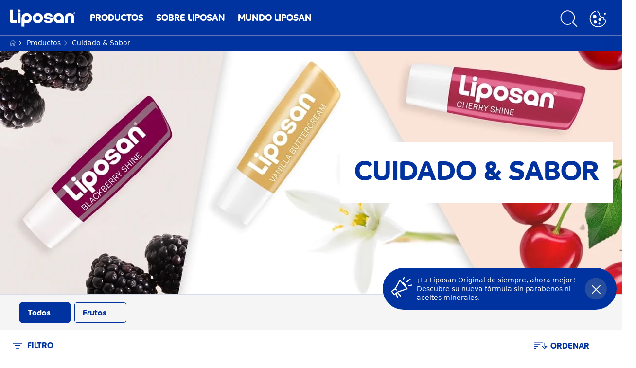

--- FILE ---
content_type: text/html; charset=utf-8
request_url: https://www.liposan.es/productos/cuidado-y-sabor?cmpscreencustom
body_size: 54815
content:



<!DOCTYPE html>
<html lang="es-ES" data-multilang="es-ES" dir="ltr">
<!--   
                  server:   prd-niv-cd-us 
                  instance: LIVE.CD
                  site:     LabelloX_Spain 
                  language: es-ES 
                  id:       {840D6160-4030-4153-9F16-227453DB4F05}
                  template: Listing Page
                  version:  3
                -->
<!-- NIVX -->
<head>
    <meta name="viewport" content="width=device-width, initial-scale=1.0,maximum-scale=5">
    <meta charset="UTF-8">
    
    
    <script type="text/javascript" data-cmp-ab="1">window.cmp_customlanguages = [{"l":"DE-AT","i":"at","t":""},{"l":"FR-BE","i":"fr","t":""},{"l":"NL-BE","i":"be","t":""},{"l":"EN-GB","i":"gb","t":"EN"},{"l":"FR-CH","i":"ch","t":""},{"l":"DE-CH","i":"ch","t":"DE"},{"l":"EN-IE","i":"ir","t":"EN"}];</script>
<script>window.gdprAppliesGlobally=true;if(!("cmp_id" in window)||window.cmp_id<1){window.cmp_id=0}if(!("cmp_cdid" in window)){window.cmp_cdid="79d5d8eaf5d1"}if(!("cmp_params" in window)){window.cmp_params=""}if(!("cmp_host" in window)){window.cmp_host="a.delivery.consentmanager.net"}if(!("cmp_cdn" in window)){window.cmp_cdn="cdn.consentmanager.net"}if(!("cmp_proto" in window)){window.cmp_proto="https:"}if(!("cmp_codesrc" in window)){window.cmp_codesrc="1"}window.cmp_getsupportedLangs=function(){var b=["DE","EN","FR","IT","NO","DA","FI","ES","PT","RO","BG","ET","EL","GA","HR","LV","LT","MT","NL","PL","SV","SK","SL","CS","HU","RU","SR","ZH","TR","UK","AR","BS"];if("cmp_customlanguages" in window){for(var a=0;a<window.cmp_customlanguages.length;a++){b.push(window.cmp_customlanguages[a].l.toUpperCase())}}return b};window.cmp_getRTLLangs=function(){return["AR"]};window.cmp_getlang=function(j){if(typeof(j)!="boolean"){j=true}if(j&&typeof(cmp_getlang.usedlang)=="string"&&cmp_getlang.usedlang!==""){return cmp_getlang.usedlang}var g=window.cmp_getsupportedLangs();var c=[];var f=location.hash;var e=location.search;var a="languages" in navigator?navigator.languages:[];if(f.indexOf("cmplang=")!=-1){c.push(f.substr(f.indexOf("cmplang=")+8,2).toUpperCase())}else{if(e.indexOf("cmplang=")!=-1){c.push(e.substr(e.indexOf("cmplang=")+8,2).toUpperCase())}else{if("cmp_setlang" in window&&window.cmp_setlang!=""){c.push(window.cmp_setlang.toUpperCase())}else{if(a.length>0){for(var d=0;d<a.length;d++){c.push(a[d])}}}}}if("language" in navigator){c.push(navigator.language)}if("userLanguage" in navigator){c.push(navigator.userLanguage)}var h="";for(var d=0;d<c.length;d++){var b=c[d].toUpperCase();if(g.indexOf(b)!=-1){h=b;break}if(b.indexOf("-")!=-1){b=b.substr(0,2)}if(g.indexOf(b)!=-1){h=b;break}}if(h==""&&typeof(cmp_getlang.defaultlang)=="string"&&cmp_getlang.defaultlang!==""){return cmp_getlang.defaultlang}else{if(h==""){h="EN"}}h=h.toUpperCase();return h};(function(){var n=document;var p=window;var f="";var b="_en";if("cmp_getlang" in p){f=p.cmp_getlang().toLowerCase();if("cmp_customlanguages" in p){for(var h=0;h<p.cmp_customlanguages.length;h++){if(p.cmp_customlanguages[h].l.toUpperCase()==f.toUpperCase()){f="en";break}}}b="_"+f}function g(e,d){var l="";e+="=";var i=e.length;if(location.hash.indexOf(e)!=-1){l=location.hash.substr(location.hash.indexOf(e)+i,9999)}else{if(location.search.indexOf(e)!=-1){l=location.search.substr(location.search.indexOf(e)+i,9999)}else{return d}}if(l.indexOf("&")!=-1){l=l.substr(0,l.indexOf("&"))}return l}var j=("cmp_proto" in p)?p.cmp_proto:"https:";var o=["cmp_id","cmp_params","cmp_host","cmp_cdn","cmp_proto"];for(var h=0;h<o.length;h++){if(g(o[h],"%%%")!="%%%"){window[o[h]]=g(o[h],"")}}var k=("cmp_ref" in p)?p.cmp_ref:location.href;var q=n.createElement("script");q.setAttribute("data-cmp-ab","1");var c=g("cmpdesign","");var a=g("cmpregulationkey","");q.src=j+"//"+p.cmp_host+"/delivery/cmp.php?"+("cmp_id" in p&&p.cmp_id>0?"id="+p.cmp_id:"")+("cmp_cdid" in p?"cdid="+p.cmp_cdid:"")+"&h="+encodeURIComponent(k)+(c!=""?"&cmpdesign="+encodeURIComponent(c):"")+(a!=""?"&cmpregulationkey="+encodeURIComponent(a):"")+("cmp_params" in p?"&"+p.cmp_params:"")+(n.cookie.length>0?"&__cmpfcc=1":"")+"&l="+f.toLowerCase()+"&o="+(new Date()).getTime();q.type="text/javascript";q.async=true;if(n.currentScript){n.currentScript.parentElement.appendChild(q)}else{if(n.body){n.body.appendChild(q)}else{var m=n.getElementsByTagName("body");if(m.length==0){m=n.getElementsByTagName("div")}if(m.length==0){m=n.getElementsByTagName("span")}if(m.length==0){m=n.getElementsByTagName("ins")}if(m.length==0){m=n.getElementsByTagName("script")}if(m.length==0){m=n.getElementsByTagName("head")}if(m.length>0){m[0].appendChild(q)}}}var q=n.createElement("script");q.src=j+"//"+p.cmp_cdn+"/delivery/js/cmp"+b+".min.js";q.type="text/javascript";q.setAttribute("data-cmp-ab","1");q.async=true;if(n.currentScript){n.currentScript.parentElement.appendChild(q)}else{if(n.body){n.body.appendChild(q)}else{var m=n.getElementsByTagName("body");if(m.length==0){m=n.getElementsByTagName("div")}if(m.length==0){m=n.getElementsByTagName("span")}if(m.length==0){m=n.getElementsByTagName("ins")}if(m.length==0){m=n.getElementsByTagName("script")}if(m.length==0){m=n.getElementsByTagName("head")}if(m.length>0){m[0].appendChild(q)}}}})();window.cmp_addFrame=function(b){if(!window.frames[b]){if(document.body){var a=document.createElement("iframe");a.style.cssText="display:none";a.name=b;document.body.appendChild(a)}else{window.setTimeout(window.cmp_addFrame,10,b)}}};window.cmp_rc=function(h){var b=document.cookie;var f="";var d=0;while(b!=""&&d<100){d++;while(b.substr(0,1)==" "){b=b.substr(1,b.length)}var g=b.substring(0,b.indexOf("="));if(b.indexOf(";")!=-1){var c=b.substring(b.indexOf("=")+1,b.indexOf(";"))}else{var c=b.substr(b.indexOf("=")+1,b.length)}if(h==g){f=c}var e=b.indexOf(";")+1;if(e==0){e=b.length}b=b.substring(e,b.length)}return(f)};window.cmp_stub=function(){var a=arguments;__cmapi.a=__cmapi.a||[];if(!a.length){return __cmapi.a}else{if(a[0]==="ping"){if(a[1]===2){a[2]({gdprApplies:gdprAppliesGlobally,cmpLoaded:false,cmpStatus:"stub",displayStatus:"hidden",apiVersion:"2.0",cmpId:31},true)}else{a[2](false,true)}}else{if(a[0]==="getUSPData"){a[2]({version:1,uspString:window.cmp_rc("")},true)}else{if(a[0]==="getTCData"){__cmapi.a.push([].slice.apply(a))}else{if(a[0]==="addEventListener"||a[0]==="removeEventListener"){__cmapi.a.push([].slice.apply(a))}else{if(a.length==4&&a[3]===false){a[2]({},false)}else{__cmapi.a.push([].slice.apply(a))}}}}}}};window.cmp_msghandler=function(d){var a=typeof d.data==="string";try{var c=a?JSON.parse(d.data):d.data}catch(f){var c=null}if(typeof(c)==="object"&&c!==null&&"__cmpCall" in c){var b=c.__cmpCall;window.__cmp(b.command,b.parameter,function(h,g){var e={__cmpReturn:{returnValue:h,success:g,callId:b.callId}};d.source.postMessage(a?JSON.stringify(e):e,"*")})}if(typeof(c)==="object"&&c!==null&&"__cmapiCall" in c){var b=c.__cmapiCall;window.__cmapi(b.command,b.parameter,function(h,g){var e={__cmapiReturn:{returnValue:h,success:g,callId:b.callId}};d.source.postMessage(a?JSON.stringify(e):e,"*")})}if(typeof(c)==="object"&&c!==null&&"__uspapiCall" in c){var b=c.__uspapiCall;window.__uspapi(b.command,b.version,function(h,g){var e={__uspapiReturn:{returnValue:h,success:g,callId:b.callId}};d.source.postMessage(a?JSON.stringify(e):e,"*")})}if(typeof(c)==="object"&&c!==null&&"__tcfapiCall" in c){var b=c.__tcfapiCall;window.__tcfapi(b.command,b.version,function(h,g){var e={__tcfapiReturn:{returnValue:h,success:g,callId:b.callId}};d.source.postMessage(a?JSON.stringify(e):e,"*")},b.parameter)}};window.cmp_setStub=function(a){if(!(a in window)||(typeof(window[a])!=="function"&&typeof(window[a])!=="object"&&(typeof(window[a])==="undefined"||window[a]!==null))){window[a]=window.cmp_stub;window[a].msgHandler=window.cmp_msghandler;window.addEventListener("message",window.cmp_msghandler,false)}};window.cmp_addFrame("__cmapiLocator");window.cmp_addFrame("__cmpLocator");window.cmp_addFrame("__uspapiLocator");window.cmp_addFrame("__tcfapiLocator");window.cmp_setStub("__cmapi");window.cmp_setStub("__cmp");window.cmp_setStub("__tcfapi");window.cmp_setStub("__uspapi");</script>

    
    
    
    <style id='above-theme'>:root{--AccordionPlusMinusButtonColor:#00339F;--AjaxLoaderPrimary:red;--AjaxLoaderSecondary:red;--AnchorBorderRadiusFirstChild:18px 0 0 18px;--AnchorBorderRadiusLastChild:0 18px 18px 0;--BadgeBackgroundColor:#00339F;--BaseBackgroundColor:#00136f;--BaseFontColor:#00339F;--BaseGradientBackgroundColor:#00339F;--BaseHighlightColor:#F4436C;--BaseHighlightColorHover:#F4436C;--BaseLinkFontColor:#00339F;--BaseLinkFontColorHover:#5a74b3;--BenefitBulletsColor:#F4436C;--BenefitIconColor:#00339F;--BrandBoldCopyFontFamilyType:LabelloRegular;--BrandButtonFontFamilyType:LabelloRegular;--BrandCopyFontFamilyType:Benton;--BrandExtraBoldFontFamilyType:LabelloRegular;--BrandHeadlinesColor:#00339F;--BrandHeadlinesFontFamilyType:LabelloRegular;--BreadcrumbFontColor:#FFFFFF;--ButtonBackgroundColor:#00339F;--ButtonBorderColor:#00339F;--ButtonTextColor:#FFF;--ContentSelectorActionLinkColorHover:#80a8ff;--ContentSelectorDefaultIconColor:#F4436C;--ContentSelectorIconColorHover:#F4436C;--ContentZoneBodyCopyColor:#00339F;--ContentZoneHeadlinesColor:#00339F;--ContentZoneOverlinesColor:#00339F;--ContentZoneSublinesColor:#00339F;--ContentZoneTextLinkColor:#00339F;--ContentZoneTextLinkHoverColor:#00339F;--DesktopFlyoutBackgroundColor:#00339F;--DesktopFlyoutLinkColorHover:#FFF;--DesktopNavigationBackgroundColor:#00339F;--DesktopNavigationBrandIconColor:#FFF;--DisabledColor:#f5f5f5;--ErrorColor:#F4436C;--FilterBarCategoryBackgroundColor:#f5f5f5;--FilterBarCategoryBorderColor:#d6dcec;--FilterBarCategoryItemBorderColor:#00339f;--FilterBarCategoryItemFontColor:#00339f;--FilterBarMainBackgroundColor:#00339f;--FilterBorderColor:#d6dcec;--FilterCheckBoxBackgroundColor:#ffffff;--FilterDropdownBackgroundColor:#f6f6f6;--FooterBackgroundColor:#EBEBEB;--FooterBenefitCheckColor:#808080;--FooterBrandIconColor:#00339F;--FooterCopyColor:#808080;--FooterCopyColorHover:#808080;--FooterCopyrightBackgroundColor:#FFF;--FooterCopyrightTextColor:#808080;--FooterDividerLinesColor:#FFF;--FooterHeadlineColor:#00339F;--FooterSocialIconColor:#00339F;--FooterSocialIconColorHover:#00339F;--FormCheckBoxCheckedBackgroundColor:#00339F;--FormCheckBoxTickColor:#FFFFFF;--FormInputFieldBorderColor:#00339F;--FormInputFieldLabelColor:#00339F;--FormInputFieldTextColor:#00339F;--FormRevealPasswordEyeColor:#00339F;--FormSelectBoxListItemColor:#00339F;--FormSelectBoxTopLevelTextColor:#00339F;--FormTextColor:#00339F;--FormUploadBrowseTextColor:#00339F;--FormUploadLabelColor:#00339F;--FormValidationErrorTextColor:#00339F;--GeneralTeaserHeadlineColor:#00339F;--HowToNumbersColor:#F4436C;--LightColor:#5a74b3;--MarketingSliderBackgroundColor:#F4436C;--MobileNavButtonBackgroundColor:#00339F;--MobileNavIconColor:#FFF;--MobileNavInnerCircleBackgroundColor:#00339F;--MobileNavOuterCircleBackgroundColor:#00339F;--MobileNavScrollbarButtonColor:#00339F;--MobileNavScrollbarColor:#00339F;--NavigationFlyoutLinkColor:#FFF;--NavigationFontColor:#FFF;--NavigationFontFamilyType:LabelloRegular;--NavigationFontFamilyTypeOnHover:LabelloRegular;--NavigationIconColor:#FFF;--NavigationIconColorHover:#FFF;--PaginationBulletsPrimaryColor:#F4436C;--PaginationBulletsSecondaryColor:#FFD3D4;--PdpStageBackgroundDesktop:#00339F;--PodiumHeadlineColor:#FFF;--QuicklinksBackgroundColor:#f5f5f5;--QuicklinksLinkBackgroundColor:#FFFFFF;--SecondaryBackgroundColor:#EBEBEB;--SecondaryFontColor:#FFF;--SecondaryGradientBackgroundColor:#00339F;--SecondaryHighlightColor:#F4436C;--SecondaryHighlightColorHover:#F4436C;--SecondaryLinkFontColor:#FFF;--SecondaryLinkFontColorHover:#FFF;--SelectedFilterBackground:#ebebeb;--SelectedFilterTextColor:#00339f;--SharingHeadlineColor:#00339F;--SharingIconBackgroundColor:#F4436C;--SharingIconBackgroundHoverColor:#F4436C;--SharingInfoTextColor:#F4436C;--SharingSecurityIconColor:#F4436C;--SiteChooserBrandIconColor:#ffffff;--SiteChooserHeadlineFontColor:#ffffff;--SiteChooserSublineFontColor:#ffffff;--SliderbarPrimaryColor:#F4436C;--SliderbarSecondaryColor:#FF8189;--SplashScreenBackgroundColor:#00339F;--SplashScreenIconColor:#ffffff;--StandardTeaserSliderBackground:#EBEBEB;--StandardTeaserSliderHeadlineColor:#00339F;--SunProtectIconColor:#F4436C;--ThirdBackgroundColor:#FFFFFF;--ThirdFontColor:#808080;--TooltipBoxColor:#F4436C;--TooltipIconColor:#00339F;--TooltipTextColor:#fff;--TrustBackgroundColor:#F4436C;--TrustCircleBackgroundColor:#FFF;--TrustCircleBorderColor:#F4436C;--TrustCircleTextColor:#F4436C;--TrustDescriptionTextColor:#00339F;--TrustHeadlineColor:#FFF}</style><style id='above'>a{background-color:transparent;text-decoration:none}ol,ul{margin:0;padding:0}abbr[title]{border-bottom:none;text-decoration:underline;-webkit-text-decoration:underline dotted;text-decoration:underline dotted}b,strong{font-family:var(--BrandBoldCopyFontFamilyType);font-weight:400}p:blank,p:empty{display:none;margin:0}em{font-style:italic}code,kbd,samp{font-family:monospace,monospace;font-size:1em}small{font-size:80%}sub,sup{font-size:75%;line-height:0;position:relative;vertical-align:baseline}sub{bottom:-.25em}sup{top:-.5em}img{border-style:none}button,input,optgroup,select,textarea{font-family:inherit;font-size:100%;line-height:1.15;margin:0}button,input{overflow:visible}button,select{text-transform:none}[type=button],[type=reset],[type=submit],button{-webkit-appearance:button}[type=button]::-moz-focus-inner,[type=reset]::-moz-focus-inner,[type=submit]::-moz-focus-inner,button::-moz-focus-inner{border-style:none;padding:0}[type=button]:-moz-focusring,[type=reset]:-moz-focusring,[type=submit]:-moz-focusring,button:-moz-focusring{outline:1px dotted ButtonText}a,button{outline:none}fieldset{padding:.35em .75em .625em}legend{box-sizing:border-box;color:inherit;display:table;max-width:100%;padding:0}li{list-style-type:none}progress{-webkit-appearance:none;-moz-appearance:none;appearance:none;vertical-align:baseline}textarea{overflow:auto}[type=checkbox],[type=radio]{box-sizing:border-box;padding:0}[type=number]::-webkit-inner-spin-button,[type=number]::-webkit-outer-spin-button{height:auto}[type=search]{-webkit-appearance:textfield;outline-offset:-2px}[type=search]::-webkit-search-decoration{-webkit-appearance:none}::-webkit-file-upload-button{-webkit-appearance:button;font:inherit}details{display:block}summary{display:list-item}template{display:none}[hidden]{display:none!important}table{word-break:normal}.remove-padding-horizontally{padding-left:0;padding-right:0}.nx-u-arrow-down,.nx-u-arrow-left,.nx-u-arrow-right,.nx-u-arrow-up{color:inherit;display:flex;height:6px;position:relative;width:6px}.nx-u-arrow-down:before,.nx-u-arrow-left:before,.nx-u-arrow-right:before,.nx-u-arrow-up:before{content:"";display:inline-block;height:6px;position:absolute;width:6px}.nx-u-arrow-down:before,.nx-u-arrow-up:before{border-right:2px solid transparent;border-top:2px solid transparent;border-color:inherit;transition:transform .5s}.nx-u-arrow-left:before,.nx-u-arrow-right:before{border-right:2px solid transparent;border-top:2px solid transparent;border-color:inherit;top:5px}.nx-u-arrow-left--small:before,.nx-u-arrow-right--small:before{border-right:solid transparent;border-color:inherit;border-width:1px;height:5px;width:5px}.nx-u-arrow-down,.nx-u-arrow-up{margin-left:7px}.nx-u-arrow-right:before{right:10px;transform:rotate(45deg)}.nx-u-arrow-right--small{right:8px}.nx-u-arrow-left:before{left:8px;transform:rotate(-135deg)}.nx-u-arrow-up:before{transform:translateY(35%) rotate(-45deg)}.nx-u-arrow-down:before{transform:translateY(-35%) rotate(135deg)}*{-webkit-tap-highlight-color:transparent}[class*=nx-]{box-sizing:border-box}.nx-breadcrumb__container,.nx-u-container,.nx-user-actions-container{box-sizing:border-box;margin-left:auto;margin-right:auto;min-width:320px;padding-left:20px;padding-right:20px;width:100%}@media (min-width:1280px){.nx-breadcrumb__container,.nx-u-container,.nx-user-actions-container{max-width:1280px}}html{color:var(--BaseFontColor);font-family:var(--BrandCopyFontFamilyType),system-ui,-apple-system,BlinkMacSystemFont,"Segoe UI","Roboto","Oxygen","Ubuntu","Cantarell","Fira Sans","Droid Sans","Helvetica Neue",sans-serif;font-size:112.5%;height:100%;line-height:1.45;scroll-behavior:smooth}body,html{width:100%}body{background-color:#fff;display:flex;fill:var(--BaseFontColor);flex-direction:column;-webkit-hyphenate-limit-chars:7 3 4;-webkit-hyphens:auto;margin:0;min-height:100%;padding:0;word-break:break-word;-webkit-hyphenate-limit-lines:2;-webkit-hyphenate-limit-last:always;-moz-hyphenate-limit-chars:7 3 4;-moz-hyphens:auto;-moz-hyphenate-limit-lines:2;-moz-hyphenate-limit-last:always;-ms-hyphenate-limit-chars:7 3 4;-ms-hyphens:auto;-ms-hyphenate-limit-lines:2;-ms-hyphenate-limit-last:always;hyphenate-limit-chars:7 3 4;hyphens:auto;hyphenate-limit-lines:2;hyphenate-limit-last:always}body.nx-pagetype-home-page,body[class*=-category-page],body[class*=-cluster-page],body[class*=-overview-page],body[class*=category-page]{background-color:var(--BrandTemplateBackgroundColor,transparent)}main{align-items:stretch;display:flex;flex-direction:column}.nx-main-inner,main{flex-basis:auto;flex-grow:1;flex-shrink:1}.nx-main-inner{width:100%}footer{flex-shrink:0}.nx-u-gray-background{background-color:#f5f5f5}img{position:relative}img:after{background:#fff;bottom:0;content:"";display:block;left:0;position:absolute;right:0;top:0;z-index:-1}.nx-header-icons .nx-svg,.nx-header-icons .nx-svg-container svg{fill:var(--NavigationIconColor,var(--BaseFontColor));height:35px;width:60px}.nx-link,a{color:var(--BrandLinkColor,var(--BaseLinkFontColor))}.nx-link:hover,a:hover{color:var(--BrandLinkColorHover,var(--BaseLinkFontColorHover))}.cmplazybtn .cmplazybtnlink{align-items:center;background-color:var(--ButtonBackgroundColor,var(--BaseFontColor));background-position:50%;border:1px solid var(--ButtonBackgroundColor,var(--BaseFontColor));border-radius:var(--ButtonBorderRadius,50px);box-sizing:border-box;color:var(--ButtonTextColor,var(--SecondaryFontColor));color:inherit;cursor:pointer;display:flex;font-family:var(--BrandButtonFontFamilyType,var(--BrandBoldCopyFontFamilyType,var(--BrandCopyFontFamilyType))),system-ui,-apple-system,BlinkMacSystemFont,"Segoe UI","Roboto","Oxygen","Ubuntu","Cantarell","Fira Sans","Droid Sans","Helvetica Neue",sans-serif;font-size:.88888889rem;height:55px;hyphens:manual;-webkit-hyphens:initial;-ms-hyphens:initial;hyphens:auto;justify-content:center;line-height:1.16666667rem;line-height:1.11111111rem;margin:4px;max-width:100%;outline:none;overflow:hidden;padding:4px 24px;text-align:center;text-decoration:none;text-decoration:none!important;text-transform:uppercase;transition:background .8s,border .25s,color .25s;vertical-align:top;white-space:normal;width:230px}.cmplazybtn .cmplazybtnlink:active{transition:background 0s,border .25s,color .25s}.cmplazybtn .cmplazybtnlink:active[disabled]{pointer-events:none}.cmplazybtn .cmplazybtnlink:disabled,.cmplazybtn .cmplazybtnlink[disabled]{cursor:not-allowed!important}.cmplazybtn .cmplazybtnlink:focus-visible{outline:2px solid var(--BaseInteractionColor,var(--BaseFontColor));outline-offset:2px}.nx-add-to-cart .nx-tooltip-container,.nx-range-dropdown__list-wrapper,.nx-tooltip__icons{display:none}.nx-u-center-block{margin:auto}.nx-no-hyphens{display:contents;hyphens:none}@media (-ms-high-contrast:active),(-ms-high-contrast:none){body main{display:block}}.nx-font-display-1{font-size:5rem;line-height:100%}.nx-font-display-2{font-size:4rem;line-height:100%}.nx-font-display-3{font-size:3rem;line-height:100%}.nx-font-display-4{font-size:2.5rem;line-height:100%}.nx-font-heading-1{font-size:2rem;line-height:100%}.nx-font-heading-2{font-size:1.55555556rem;line-height:100%}.nx-font-heading-3{font-size:1.22222222rem;line-height:100%}.nx-font-heading-4{font-size:1.11111111rem;line-height:110%}.nx-font-heading-5{font-size:1rem;line-height:120%}.nx-font-heading-6{font-size:.77777778rem;line-height:120%}.nx-font-heading-7{font-size:.66666667rem;line-height:110%}.nx-font-body-1{font-size:1rem;line-height:140%}.nx-font-body-2{font-size:.88888889rem;line-height:140%}.nx-font-body-3{font-size:.77777778rem;line-height:140%}.nx-font-overheader-1{font-size:1.22222222rem;line-height:120%}.nx-font-overheader-2{font-size:1rem;line-height:130%}.nx-font-overheader-3{font-size:.88888889rem;line-height:120%}.nx-font-overheader-4{font-size:.66666667rem;line-height:120%}.nx-font-body-details-1{font-size:.66666667rem;line-height:140%}.nx-font-body-details-2{font-size:.66666667rem;line-height:120%}.nx-font-text-link-large{font-size:1rem;line-height:120%}.nx-font-text-link-medium{font-size:.88888889rem;line-height:120%}.nx-font-text-link-small{font-size:.77777778rem;line-height:115%}.nx-font-button-text-large{font-size:1rem;line-height:120%}.nx-font-button-text-medium{font-size:.88888889rem;line-height:120%}.nx-font-button-text-small{font-size:.66666667rem;line-height:120%}.nx-u-txt--center{text-align:center}.nx-u-txt--left{text-align:left}.nx-u-txt--right{text-align:right}.nx-txt-uppercase{text-transform:uppercase}.nx-txt-lowercase{text-transform:lowercase}.nx-txt--capitalcase{text-transform:capitalize}.nx-txt--case-none{text-transform:none}.nx-font--regular{font-family:var(--BrandCopyFontFamilyType),system-ui,-apple-system,BlinkMacSystemFont,"Segoe UI","Roboto","Oxygen","Ubuntu","Cantarell","Fira Sans","Droid Sans","Helvetica Neue",sans-serif}.nx-font--bold{font-family:var(--BrandBoldCopyFontFamilyType,var(--BrandCopyFontFamilyType)),system-ui,-apple-system,BlinkMacSystemFont,"Segoe UI","Roboto","Oxygen","Ubuntu","Cantarell","Fira Sans","Droid Sans","Helvetica Neue",sans-serif}.nx-font--extrabold{font-family:var(--BrandExtraBoldFontFamilyType,var(--BrandBoldCopyFontFamilyType)),system-ui,-apple-system,BlinkMacSystemFont,"Segoe UI","Roboto","Oxygen","Ubuntu","Cantarell","Fira Sans","Droid Sans","Helvetica Neue",sans-serif}.alpaca-form h1,.alpaca-form h2,.alpaca-form h3,.squarelovin-headline{font-family:var(--BrandBoldCopyFontFamilyType,var(--BrandCopyFontFamilyType)),system-ui,-apple-system,BlinkMacSystemFont,"Segoe UI","Roboto","Oxygen","Ubuntu","Cantarell","Fira Sans","Droid Sans","Helvetica Neue",sans-serif}.nx-btn{background-position:50%;border:1px solid var(--ButtonBackgroundColor,var(--BaseFontColor));color:var(--ButtonTextColor,var(--SecondaryFontColor));cursor:pointer;font-family:var(--BrandButtonFontFamilyType,var(--BrandBoldCopyFontFamilyType,var(--BrandCopyFontFamilyType))),system-ui,-apple-system,BlinkMacSystemFont,"Segoe UI","Roboto","Oxygen","Ubuntu","Cantarell","Fira Sans","Droid Sans","Helvetica Neue",sans-serif;hyphens:manual;-webkit-hyphens:initial;-ms-hyphens:initial;line-height:1.16666667rem;margin:4px;text-decoration:none;transition:background .8s,border .25s,color .25s;vertical-align:top}.nx-btn:active{transition:background 0s,border .25s,color .25s}.nx-btn:active[disabled]{pointer-events:none}.nx-btn:disabled,.nx-btn[disabled]{cursor:not-allowed!important}.nx-btn,.nx-btn--primary,.nx-btn--primary-inverse,.nx-btn--secondary,.nx-btn--secondary-inverse,.nx-btn--tertiary{width:230px}.nx-btn--primary-inverse:focus-visible,.nx-btn--primary:focus-visible,.nx-btn--secondary-inverse:focus-visible,.nx-btn--secondary:focus-visible,.nx-btn--tertiary:focus-visible,.nx-btn:focus-visible{outline:2px solid var(--BaseInteractionColor,var(--BaseFontColor));outline-offset:2px}.nx-btn,.nx-btn--primary{background-color:var(--ButtonBackgroundColor,var(--BaseFontColor))}.nx-btn--disabled{cursor:not-allowed;pointer-events:none}.nx-btn--disabled:before{opacity:.4}.nx-background{position:relative}.nx-background__inner{background:var(--PdpStageBackgroundMobile,var(--SecondaryGradientBackgroundColor));height:290px;left:0;overflow:hidden;position:absolute;top:0;width:100%}.nx-background--full-height-desktop~.nx-product-stage__slider .nx-product__thumb,.nx-background--full-height-mobile~.nx-product-stage__slider .nx-product__thumb{border:0}@media (min-width:320px) and (max-width:767px){.nx-background--full-height-mobile{position:static}.nx-background--full-height-mobile .nx-background__inner{height:100%}}.nx-user-actions--bottom .nx-shariff{min-height:70px}.nx-footer{background:var(--FooterBackgroundColor,var(--BaseBackgroundColor))}.nx-footer .nx-footer-nav a{display:inline-table;margin-right:-3px;padding-bottom:.625em;padding-left:.688em;padding-right:.688em;text-decoration:underline}.nx-footer .nx-footer-nav li{display:inline}.nx-footer .nx-u-container>div{float:left}.nx-footer .nx-social-icons__wrapper-outer svg{fill:var(--FooterSocialIconColor,var(--SecondaryFontColor))}.nx-footer .nx-footer__newsletter,.nx-footer a{color:var(--FooterCopyColor,var(--SecondaryLinkFontColor))}.nx-footer .nx-copyright{background-color:var(--FooterCopyrightBackgroundColor,var(--BaseBackgroundColor));display:flex;width:100%}.nx-footer .nx-footer-nav{padding-top:14px}.nx-footer .nx-newsletter__input-text{margin-bottom:20px}.nx-footer input[type=checkbox]{display:none}.nx-footer-headline{color:var(--FooterHeadlineColor,var(--SecondaryFontColor,#fff))}.nx-hdl-1,.nx-hdl-2,.nx-hdl-3,.nx-hdl-4,.nx-hdl-5,.nx-hdl-6,.nx-hdl-7,h1,h2,h3,h4,h5,h6{color:var(--BrandHeadlinesColor,var(--BaseFontColor));font-weight:400;margin-top:0}.h6,.nx-hdl-6{font-weight:400;margin-top:0}.nx-hdl-1,h1{font-size:1.55555556rem;line-height:1.88888889rem}.nx-hdl-1,.nx-hdl-2,h1{color:var(--BrandHeadlinesColor,var(--BaseFontColor));font-weight:400;margin-top:0}.nx-hdl-2{font-size:1.33333333rem;line-height:1.55555556rem}.nx-hdl-3{font-size:1.11111111rem;line-height:1.33333333rem}.nx-hdl-3,.nx-hdl-4{color:var(--BrandHeadlinesColor,var(--BaseFontColor));font-weight:400;margin-top:0}.nx-hdl-4{font-size:1rem;line-height:1.22222222rem}.nx-hdl-5{font-size:.88888889rem;line-height:1.11111111rem}.nx-hdl-5,.nx-hdl-6,h6{color:var(--BrandHeadlinesColor,var(--BaseFontColor));font-weight:400;margin-top:0}.nx-hdl-6,h6{font-size:.66666667rem;line-height:.88888889rem}.nx-hdl-7{color:var(--BrandHeadlinesColor,var(--BaseFontColor));font-size:1.77777778rem;font-weight:400;line-height:2.11111111rem;margin-top:0}.nx-hdl-8{font-size:3.44444444rem;line-height:3.77777778rem}.nx-sbl-2{font-size:1.33333333rem;line-height:1.55555556rem}.nx-sbl-3{font-size:1.11111111rem;line-height:1.33333333rem}.nx-sbl-4{font-size:1rem;line-height:1.22222222rem}.nx-sbl-5{font-size:.88888889rem;line-height:1.11111111rem}.nx-sbl-6{font-size:.66666667rem;line-height:.88888889rem}.nx-content-zone__text .nx-expander__content p:not(:empty){margin-bottom:8px}.nx-content-zone{display:flex}.nx-content-zone p:empty,.nx-content-zone p:not([class]){margin-bottom:0;margin-top:0}.nx-content-zone__btn{margin-left:auto;margin-right:auto}.nx-btn.nx-content-zone__btn{border-width:1px;display:inline-flex}.nx-content-zone__action-link{display:inline-block}.nx-content-zone__action-link,.nx-content-zone__btn{margin-bottom:24px}.nx-u-image--hidden{left:50%;opacity:0;overflow:hidden;position:absolute;top:50%;transform:translateX(-50%) translateY(-50%);transition:opacity .5s;transition-delay:.1s;visibility:hidden}.nx-u-image-video{position:relative}.nx-u-image-video video{height:100%;left:0;-o-object-fit:cover;object-fit:cover;position:absolute;top:0;width:100%}.nx-video__btn-play{display:none}.nx-video__btn-play--show{display:flex}.nx-content-zone__image .nx-svg-container{bottom:10px;height:32px;position:absolute;right:20px;width:32px}.nx-content-zone-intro__items svg{width:56px}.nx-content-zone-intro--background-image+.nx-content-zone-intro__items{padding-left:16px;padding-right:16px}.nx-content-zone__items>.nx-row{margin-left:0;margin-right:0}.nx-mob-nav__wrapper,.nx-push-notification__outer{bottom:160px;left:0;position:fixed;right:0;z-index:1450}.nx-push-notification__outer{z-index:2400}.nx-mob-nav{height:68px;left:calc(100% - 68px);position:absolute;top:-12px;width:68px}.nx-mob-nav,.nx-mob-nav:before{opacity:0;transition:opacity .3s}.nx-mob-nav:before{background-color:hsla(0,0%,100%,.5);bottom:0;content:"";left:0;right:0;top:0;z-index:-10}.nx-pagetype-home-page .nx-mob-burger-nav--scroll-color-transition{background-color:transparent;min-height:auto;position:fixed;top:0;width:100%;z-index:200}.nx-pagetype-home-page .nx-mob-burger-nav--scroll-color-transition .nx-mob-burger-nav__header{height:56px}.nx-pagetype-home-page .nx-mob-burger-nav--scroll-color-transition .nx-mob-burger-nav__wrapper .nx-u-container{padding-left:10px}.nx-pagetype-home-page .nx-mob-burger-nav--scroll-color-transition .nx-burger-wrapper{border:none}.nx-pagetype-home-page .nx-mob-burger-nav--scroll-color-transition .nx-mob-burger-nav__header__icons__svg{display:flex}.nx-pagetype-home-page .nx-mob-burger-nav--scroll-color-transition .nx-u-container,.nx-pagetype-home-page .nx-mob-burger-nav--scroll-color-transition-scroll .nx-u-container{transition:background .3s ease}.nx-pagetype-home-page .nx-mob-burger-nav--scroll-color-transition .nx-u-container{background:var(--BurgerHeaderTopBackgroundColor,var(--SecondaryBackgroundColor))}.nx-pagetype-home-page .nx-mob-burger-nav--scroll-color-transition-scroll .nx-u-container{background:var(--BurgerHeaderScrollBackgroundColor,var(--BurgerHeaderTopBackgroundColor,var(--SecondaryBackgroundColor)))}.nx-mob-nav__bottom-bar .nx-mob-nav__bottom-bar__icons__svg{visibility:hidden;width:32px}.nx-show-splash-screen .nx-mob-nav{opacity:0;transition:none;z-index:-1}.nx-mob-nav__inner,.nx-mob-nav__inner-flyout{background-color:var(--MobileNavOuterCircleBackgroundColor,var(--BaseFontColor));border-radius:100%;height:610px;left:50%;overflow:hidden;position:absolute;top:50%;transform:translate(-50%,-50%);transform-origin:0 0;visibility:hidden;width:610px}.nx-nav-desktop__wrapper{background:var(--DesktopNavigationBackgroundColor,#fff);display:none;height:73px;padding-top:12px;position:relative;z-index:1310}.nx-nav-desktop__wrapper:after{clear:both;content:"";display:table}.nx-nav-desktop__wrapper .nx-u-container{display:flex;justify-content:space-between;width:100%}.nx-nav-desktop__logo{display:inline-block;fill:var(--DesktopNavigationBrandIconColor,var(--BaseFontColor))}.nx-nav-desktop__logo svg{height:50px;width:135px}.nx-nav-desktop{height:61px;max-width:100%;overflow:auto;padding:0 20px;scrollbar-width:none;transition:height .8s ease;width:100%}.nx-nav-desktop--open .nx-nav-desktop{height:1500px;transition:height .8s ease}.nx-nav-desktop::-webkit-scrollbar{display:none}.nx-nav-first-level{display:inline-block;white-space:nowrap;-ms-overflow-style:none;overflow:auto;scrollbar-width:none}.nx-nav-first-level::-webkit-scrollbar{display:none}.nx-scroll-slider--active .nx-nav-first-level{max-width:100%}.nx-nav-first-level__item{color:var(--NavigationFontColor,var(--BaseFontColor));display:block;display:inline-block;font-family:var(--NavigationFontFamilyType,var(--BrandCopyFontFamilyType)),system-ui,-apple-system,BlinkMacSystemFont,"Segoe UI","Roboto","Oxygen","Ubuntu","Cantarell","Fira Sans","Droid Sans","Helvetica Neue",sans-serif;font-size:1rem;line-height:1.22222222rem;line-height:1;text-transform:uppercase;white-space:nowrap}.nx-nav-desktop__flyout{display:none;white-space:normal}.nx-nav-first-level__link{color:var(--NavigationFontColor,var(--BaseFontColor));display:inline-block;padding:16px 10px 28px}.nx-nav-first-level__link:after{content:attr(title);display:block;font-family:var(--BrandHeadlinesFontFamilyType,var(--BrandBoldCopyFontFamilyType,var(--BrandCopyFontFamilyType))),system-ui,-apple-system,BlinkMacSystemFont,"Segoe UI","Roboto","Oxygen","Ubuntu","Cantarell","Fira Sans","Droid Sans","Helvetica Neue",sans-serif;height:0;overflow:hidden;visibility:hidden}.nx-header-icons{display:flex;height:60px;margin-left:auto;padding-top:9px}.nx-header-icons a:hover svg path{fill:var(--NavigationIconColorHover,var(--BaseLinkFontColorHover))}.nx-header-icon,.nx-header-icons__item{position:relative}.nx-header-icon{cursor:pointer;display:inline-block}.nx-mob-burger-nav__action-items .nx-header-icon,.nx-mob-burger-nav__action-items .nx-header-icons__item{display:inline}.nx-header-icon-lang__text{color:var(--MobileNavIconColor,var(--SecondaryFontColor));font-size:.66666667rem;left:33%;line-height:1rem;overflow:hidden;position:absolute;text-transform:uppercase;transform:translateY(50%)}.nx-header-icon-lang:hover .nx-header-icon-lang__text{color:var(--NavigationIconColorHover,var(--BaseLinkFontColorHover));transition:all .4s}span.nx-nav-desktop__arrow{top:28px}.nx-nav-desktop__scroll{display:none}.nx-scroll-slider--active .nx-nav-desktop__scroll{display:block;height:0;margin:0 -20px;position:relative;top:-69px}.nx-scroll-slider--active .nx-nav-desktop__scroll:after,.nx-scroll-slider--active .nx-nav-desktop__scroll:before{background-color:var(--DesktopNavigationBackgroundColor,#fff);content:"";height:50px;position:absolute;width:40px;z-index:9}.nx-scroll-slider--active .nx-nav-desktop__scroll:after{-webkit-mask-image:linear-gradient(270deg,transparent,#000 20px,#000 calc(100% - 20px),transparent);mask-image:linear-gradient(270deg,transparent,#000 20px,#000 calc(100% - 20px),transparent);right:0}.nx-scroll-slider--active .nx-nav-desktop__scroll:before{left:-3px;-webkit-mask-image:linear-gradient(90deg,transparent,#000 20px,#000 calc(100% - 20px),transparent);mask-image:linear-gradient(90deg,transparent,#000 20px,#000 calc(100% - 20px),transparent)}.nx-user-actions-container{display:none}.nx-product-stage{padding-bottom:40px;position:relative}.nx-product-stage__slider{opacity:0;position:relative}.nx-product-stage__slider .nx-slider{height:390px;margin-bottom:30px;overflow:hidden;position:relative;transition:transform}.nx-product-stage__item{position:relative}.nx-product__phototin{padding-left:20px;padding-right:20px}.nx-product-stage__badge{left:0;position:absolute;top:16px;z-index:1}.nx-product-stage__badge .nx-badge__item:empty{display:none}.nx-product-summary .nx-benefits__list img,.nx-product-summary .nx-benefits__list svg{border:none;border-radius:0;padding:0}.nx-product-summary .nx-pas,.nx-product-summary .nx-user-actions-container{padding-left:0;padding-right:0}.nx-product-summary .nx-pas__product-attributes--text{text-align:left}.nx-product-summary .nx-rating--pdp .nx-rating__total{min-width:unset}.nx-product-summary .nx-add-to-cart{min-height:60px}.nx-product-summary .nx-add-to-cart--prices-loaded{min-height:0}.nx-product-summary .nx-u-container--rating{line-height:0;padding-left:0;padding-right:0}.nx-product-summary .nx-add-to-cart-wrapper,.nx-product-summary .nx-pricing{margin-bottom:18px}.nx-product-summary .nx-original-price{margin-bottom:10px}.nx-add-to-cart~.nx-expand-section{margin-top:16px}.nx-rating__recommended-times{display:inline-block;font-size:.88888889rem;line-height:1.44444444rem;margin:24px 0;width:100%}.nx-product-stage__headline{margin-bottom:0}.nx-pas__button,.nx-pas__navigation{position:relative}.nx-pas__button{background-color:var(--ThirdBackgroundColor,#f5f5f5);border-radius:8px;color:var(--BaseFontColor);display:inline-block;font-size:.77777778rem;line-height:1.38888889rem;padding:1px 28px 1px 8px}.nx-pas__button .nx-icon__nav-arrow{height:20px;position:absolute;right:6px;top:50%;transform:translateY(-50%);width:20px}.nx-pas__button .nx-icon__nav-arrow:after{border:none;border-bottom:2px solid var(--BaseFontColor);border-left:2px solid var(--BaseFontColor);content:"";height:30%;position:absolute;right:0;top:0;transform:rotate(-45deg) translate3d(-80%,-10%,0);transform-origin:center center;width:30%}.nx-pas__button--one-element{padding-right:8px;pointer-events:none}.nx-pas__button--one-element .nx-icon__nav-arrow{display:none}.nx-product-stage__item--video .nx-video{align-items:center;display:flex;height:100%}.nx-slider__flexbox{height:100%;min-width:375px;width:100%}.nx-slider__flexbox .cmplazypreviewmsginner{height:358px;max-height:400px;overflow-y:scroll;padding-bottom:15px!important;padding-top:15px!important}.nx-slider__flexbox .nx-video,.nx-slider__flexbox .nx-video__container{height:inherit}.nx-pdp-two-columns .nx-product-stage{margin-bottom:8px;padding-bottom:8px}.nx-pdp-two-columns .nx-product-stage__item{height:calc(100% - 6px)}.nx-pdp-two-columns .nx-sticky{position:fixed}.nx-pdp-two-columns .nx-endposition{position:absolute}.nx-pdp-two-columns .nx-u-justify-start .nx-pas{align-items:flex-start;text-align:left}.nx-pdp-two-columns .nx-u-justify-end .nx-pas{align-items:flex-end;text-align:right}.nx-pdp-two-columns .nx-u-align-top .nx-pas{justify-content:flex-start}.nx-pdp-two-columns .nx-u-align-center .nx-pas{justify-content:center}.nx-pdp-two-columns .nx-u-align-bottom .nx-pas{justify-content:flex-end}.nx-pdp-two-columns .nx-u-justify-end .nx-pricing{margin-right:16px}.nx-pdp-two-columns+.nx-product-stage__grid{margin-top:1px}.nx-product-info-with-grid .nx-pas{display:flex;flex-flow:column;margin:0;padding:0}.nx-pdp-two-columns .nx-two-columns__half-col.nx-u-justify-start,.nx-pdp-two-columns .nx-u-row .nx-u-justify-start{justify-content:flex-start}.nx-pdp-two-columns .nx-two-columns__half-col.nx-u-justify-start .nx-pas__navigation,.nx-pdp-two-columns .nx-two-columns__half-col.nx-u-justify-start .nx-pas__product-attributes--text,.nx-pdp-two-columns .nx-two-columns__half-col.nx-u-justify-start .nx-product-stage__headline,.nx-pdp-two-columns .nx-u-row .nx-u-justify-start .nx-pas__navigation,.nx-pdp-two-columns .nx-u-row .nx-u-justify-start .nx-pas__product-attributes--text,.nx-pdp-two-columns .nx-u-row .nx-u-justify-start .nx-product-stage__headline{text-align:left}.nx-pdp-two-columns .nx-two-columns__half-col.nx-u-justify-start .product-variation__tags{justify-content:flex-start}.nx-pdp-two-columns .nx-two-columns__half-col.nx-u-justify-end .product-variation__tags{justify-content:flex-end}.nx-pdp-two-columns .nx-two-columns__half-col.nx-u-justify-center .nx-pas,.nx-pdp-two-columns .nx-two-columns__half-col.nx-u-justify-center .nx-product-stage__headline{text-align:center}.nx-pdp-two-columns .nx-two-columns__half-col.nx-u-justify-center .product-variations__inner-scroll{margin-left:auto;margin-right:auto}.nx-pdp-two-columns .nx-two-columns__half-col.nx-u-justify-center .product-variation__tags{justify-content:center}.nx-pdp-two-columns .nx-two-columns__half-col.nx-u-justify-end,.nx-pdp-two-columns .nx-u-row .nx-u-justify-end{justify-content:flex-end}.nx-pdp-two-columns .nx-two-columns__half-col.nx-u-justify-end .nx-pas__navigation,.nx-pdp-two-columns .nx-two-columns__half-col.nx-u-justify-end .nx-pas__product-attributes--text,.nx-pdp-two-columns .nx-two-columns__half-col.nx-u-justify-end .nx-product-stage__headline,.nx-pdp-two-columns .nx-u-row .nx-u-justify-end .nx-pas__navigation,.nx-pdp-two-columns .nx-u-row .nx-u-justify-end .nx-pas__product-attributes--text,.nx-pdp-two-columns .nx-u-row .nx-u-justify-end .nx-product-stage__headline{text-align:right}.nx-pdp-two-columns .nx-two-columns__half-col.nx-u-justify-end .product-variations__inner-scroll,.nx-pdp-two-columns .nx-u-row .nx-u-justify-end .product-variations__inner-scroll{margin-left:auto}.nx-pdp-two-columns .nx-two-columns__half-col.nx-u-align-top,.nx-pdp-two-columns .nx-u-row .nx-u-align-top{align-items:flex-start}.nx-pdp-two-columns .nx-two-columns__half-col.nx-u-align-center,.nx-pdp-two-columns .nx-u-row .nx-u-align-center{align-items:center}.nx-pdp-two-columns .nx-two-columns__half-col.nx-u-align-bottom,.nx-pdp-two-columns .nx-u-row .nx-u-align-bottom{align-items:flex-end}.nx-product__thumb-slider{display:flex;flex-flow:wrap;justify-content:center}.nx-product__thumb--with-slider{left:5px}.nx-product__thumb-slider-wrapper{max-height:80px;max-width:570px;overflow:hidden;transition:max-height .2s ease-in-out}.nx-product__thumb--count{color:var(--BaseFontColor);font-size:1.11111111rem}.nx-thumbnails--expanded .nx-product__thumb--count{display:none}.nx-thumbnails--expanded .nx-product__thumb--icon{display:block}.nx-expander__btn div{height:100%}.nx-thumbnails__with--expander .nx-product__thumb-slider-item{margin:4px}@media (min-width:320px) and (max-width:767px){.nx-pdp-two-columns .nx-product__thumb--with-slider{left:calc(50% + 8px);margin-left:-50vw;margin-right:-50vw;right:50%;width:100vw}}.nx-old-stage-controls,.nx-pas__button--checkbox{display:none}.nx-pas__attributes{height:0;left:0;opacity:0;overflow:hidden;position:absolute;right:0;top:100%;transform:translate3d(0,5px,0);transition:all .3s}.nx-pas__button--checkbox:checked~.nx-pas__attributes{opacity:1;overflow:visible;padding:0;transform:translateZ(0)}.product-variation__tags{display:flex;flex-flow:wrap;gap:8px}.product-variation__tags .product-variation__item{background-color:var(--ThirdBackgroundColor,#f5f5f5);border:1px solid transparent;border-radius:16px;cursor:pointer;padding:4px 16px}.product-variation__tags .product-variation__item--selected{border-color:var(--BaseInteractionColor)}.product-variation__image{align-items:center;display:flex;flex-flow:wrap;min-width:50px;padding-right:4px}.product-variation__image img{width:50px}.product-variation__with-expander{gap:8px;max-height:76px;transition:max-height .3s linear}.product-variation__with-expander,.product-variation__with-slide{display:flex;flex-flow:row wrap;font-size:.77777778rem;line-height:1rem;overflow:hidden}.product-variation__with-expander .product-variation__item,.product-variation__with-slide .product-variation__item{border:1px solid var(--BrandLinkColorHover,#d6dceb);box-sizing:border-box;display:flex;flex-basis:calc(33.33% - 6px);max-width:calc(33.33% - 6px);min-height:62px;padding:4px}.product-variation__with-expander .product-variation__item--selected,.product-variation__with-slide .product-variation__item--selected{border-color:var(--BrandLinkColor,var(--BaseFontColor))}.product-variation__with-expander .product-variation__item:hover .product-variation__image img,.product-variation__with-slide .product-variation__item:hover .product-variation__image img{backface-visibility:hidden;transform:scale3d(1.05,1.05,1) translateZ(0);transition:all .3s cubic-bezier(.23,1,.32,1)}.product-variation__with-expander--small-item-count .product-variation__item,.product-variation__with-slide--small-item-count .product-variation__item{flex-basis:calc(50% - 6px);max-width:calc(50% - 6px)}.product-variation__with-expander .product-variation__description,.product-variation__with-slide .product-variation__description{display:flex;flex-flow:column;justify-content:center}.product-variation__with-expander .product-variation__price,.product-variation__with-slide .product-variation__price{background-color:var(--BaseBackgroundColor);color:var(--SecondaryFontColor);padding:2px 8px}.product-variation__with-expander .nx-action-link,.product-variation__with-slide .nx-action-link{padding-left:0}.product-variation__with-expander .nx-action-link:before,.product-variation__with-slide .nx-action-link:before{margin-right:8px;position:relative;top:-1px}.product-variations{position:relative}.product-variation__with-expander,.product-variation__with-slide{max-width:575px}.product-variation__with-slide .product-variation__item{min-width:176px}.product-variations__inner-scroll{-moz-column-gap:8px;column-gap:8px;display:flex;flex-flow:row;overflow-x:auto}.product-variations__inner-scroll::-webkit-scrollbar{display:none}.nx-product-content-selector__list{display:flex;flex-wrap:wrap;gap:20px;justify-content:center;margin-left:auto;margin-right:auto;max-width:600px}.nx-product-content-selector__link{text-align:center}.nx-product-content-selector__link svg{display:block;fill:var(--ContentSelectorDefaultIconColor,var(--BaseFontColor));height:80px;margin:0 auto;width:auto}.nx-splash-screen{height:100%;left:0;overflow:hidden;position:fixed;top:0;touch-action:none;width:100%;z-index:91000000}.nx-splash-screen .nx-inner{height:188px;left:50%;position:absolute;right:0;text-align:center;top:50%;transform:translate(-50%,-50%)}.nx-splash-screen .nx-inner svg{fill:var(--SplashScreenIconColor,var(--SecondaryFontColor))}.nx-splash-screen .nx-background{background-color:var(--SplashScreenBackgroundColor,var(--BaseBackgroundColor));border-radius:50%;position:fixed;transform-origin:center center;transition:all .5s}.nx-splash-screen svg{border-radius:50%;left:50%;position:absolute;top:50%;transform:translateX(-50%) translateY(-50%);z-index:9100}.nx-hide-splash-screen .nx-splash-screen{opacity:0;touch-action:auto;transition:opacity 0s 2s,z-index 0s 2s;z-index:-1}.nx-hide-splash-screen .nx-splash-screen .nx-background,.nx-hide-splash-screen .nx-splash-screen svg{opacity:0;transform:scale(.1);z-index:-1}@media only screen and (orientation:portrait){.nx-splash-screen .nx-background{height:150vh;left:-47vh;top:-25vh;width:150vh}}@media only screen and (orientation:landscape){.nx-splash-screen .nx-background{height:150vw;left:-25vw;top:-47vw;width:150vw}}@media only screen and (min-device-width:375px) and (max-device-width:812px) and (-webkit-min-device-pixel-ratio:3) and (orientation:portrait){.nx-splash-screen .nx-background{height:150vh;left:-52vh;top:-25vh;width:150vh}}@media only screen and (min-device-width:375px) and (max-device-width:812px) and (-webkit-min-device-pixel-ratio:3) and (orientation:landscape){.nx-splash-screen .nx-background{height:150vw;left:-25vw;top:-52vw;width:150vw}}@media only screen and (min-device-width:768px) and (max-device-width:1024px) and (orientation:portrait) and (-webkit-min-device-pixel-ratio:1){.nx-splash-screen .nx-background{height:150vh;left:-37.5vh;top:-25vh;width:150vh}}div[class*=-teaser] [class*=-teaser__image] img{opacity:1;transition:opacity .5s ease-in-out}div[class*=-teaser] [class*=-teaser__image].nx-lazy .nx-lazy__image,div[class*=-teaser] [class*=-teaser__image].nx-lazy img{height:212px;opacity:0}.nx-general-teaser{width:100%}.nx-general-teaser__image img[data-src]{height:0;padding-top:80%}.nx-content-teaser__image img[data-src]{height:0;padding-top:55.31914894%}.nx-marketing-teaser__image--big picture{display:block}.nx-marketing-teaser__image--big img[data-src]{height:0;padding-top:80%}.nx-filter-navigation{position:relative}.nx-filter-navigation__level{height:74px;opacity:0;overflow:hidden;position:absolute;top:0;visibility:hidden}.nx-filter-navigation__level--display-all,.nx-filter-navigation__level--display-icons{height:auto}.nx-filter-navigation__level--display-all .nx-filter-navigation__list,.nx-filter-navigation__level--display-icons .nx-filter-navigation__list{height:auto;mask-image:none;-webkit-mask-image:none;padding-left:0;padding-right:0}.nx-filter-navigation__level--display-all .nx-filter-navigation__list{flex-wrap:wrap;justify-content:flex-start}.nx-filter-navigation__level--display-all .nx-filter-navigation__item,.nx-filter-navigation__level--display-all .nx-filter-navigation__item--all{margin-bottom:4px;margin-top:4px}.nx-filter-navigation__level--display-icons .nx-filter-navigation__list{align-content:space-around;align-items:center;display:inline-flex;justify-content:flex-start}.nx-filter-navigation__level--display-icons .nx-filter-navigation__item,.nx-filter-navigation__level--display-icons .nx-filter-navigation__item--all{height:80px;padding-left:24px;padding-right:24px}.nx-filter-navigation__level--display-icons .nx-filter-navigation__item--all:has(.nx-filter-navigation__back-btn){padding-left:8px}.nx-filter-navigation__level--display-icons .nx-filter-navigation__item{display:inline-flex;height:100%;justify-content:center;min-height:80px;min-width:-moz-fit-content;min-width:fit-content}.nx-filter-navigation__level--display-icons .nx-filter-navigation__item.nx-filter-navigation__item--all .nx-filter-navigation__item-content{flex-direction:row}.nx-filter-navigation__level--display-icons .nx-filter-navigation__item-content{align-items:center;display:flex;flex-direction:column}.nx-filter-navigation__level--display-icons .nx-filter-navigation__item-content img,.nx-filter-navigation__level--display-icons .nx-filter-navigation__item-content svg{align-self:center;max-height:40px;max-width:40px;padding-bottom:4px}.nx-filter-navigation__level--display-icons .nx-filter-navigation__item-content svg{fill:var(--FilterBarCategoryItemFontColor,var(--BaseFontColor))}.nx-filter-navigation__level--display-icons .nx-filter-navigation__item--all .nx-filter-navigation__item-content svg,.nx-filter-navigation__level--display-icons .nx-filter-navigation__item.nx-active .nx-filter-navigation__item-content svg{fill:var(--FilterBarMainFontColor,var(--BaseFontColor))}.nx-filter-navigation__level--last{pointer-events:all!important}.nx-filter-navigation__level--prime{background-color:var(--FilterBarBackgroundColor,#fff);position:relative}.nx-filter-navigation__level--active{opacity:1;overflow:visible;visibility:visible}.nx-filter-navigation__scrollbar{overflow:hidden}.nx-filter-navigation__list,.nx-teasers-tagfilter__list{display:inline-flex;height:74px;line-height:1;overflow:auto;padding:16px 20px;white-space:nowrap}.nx-scroll-slider--active .nx-filter-navigation__list,.nx-scroll-slider--active .nx-teasers-tagfilter__list{max-width:100%}.nx-filter-navigation__arrow,.nx-nav-desktop__arrow,.nx-teasers-tagfilter-bar__arrow{display:none;fill:var(--BaseInteractionColor,var(--BaseFontColor));position:absolute;top:50%;transform:translateY(-50%);width:32px;z-index:99}.nx-filter-navigation__arrow--right,.nx-nav-desktop__arrow--right,.nx-teasers-tagfilter-bar__arrow--right{right:-8px}.nx-filter-navigation__arrow--left,.nx-nav-desktop__arrow--left,.nx-teasers-tagfilter-bar__arrow--left{left:-8px}.nx-scroll-slider--active .nx-filter-navigation__arrow,.nx-scroll-slider--active .nx-nav-desktop__arrow,.nx-scroll-slider--active .nx-teasers-tagfilter-bar__arrow{display:block}.nx-filter-navigation__arrow.nx-arrow--hidden,.nx-nav-desktop__arrow.nx-arrow--hidden,.nx-teasers-tagfilter-bar__arrow.nx-arrow--hidden{opacity:0}.nx-filter-navigation__arrow--right svg,.nx-nav-desktop__arrow--right svg,.nx-teasers-tagfilter-bar__arrow--right svg{transform:rotate(180deg)}.nx-filter-navigation__arrow--left svg,.nx-nav-desktop__arrow--left svg,.nx-teasers-tagfilter-bar__arrow--left svg{transform:rotate(0deg)}.nx-filter-navigation__item,.nx-filter-navigation__item--all{align-items:center;border-radius:var(--FilterBarCategoryItemBorderRadius,5px);cursor:pointer;display:inline-flex;flex-wrap:nowrap;padding:8px 16px;transition:all .2s ease}.nx-filter-navigation__item,.nx-filter-navigation__item--all.nx-back-btn--disabled{background:var(--FilterBarCategoryItemBackgroundColor,transparent);border:1px solid var(--FilterBarCategoryItemBorderColor,var(--BaseFontColor));color:var(--FilterBarCategoryItemFontColor,var(--BaseFontColor))}.nx-filter-navigation__item--all.nx-back-btn--disabled svg{fill:var(--FilterBarCategoryItemFontColor,var(--BaseFontColor))!important}.nx-filter-navigation__item,.nx-filter-navigation__item--all{margin-right:8px}.nx-filter-navigation__item--all:not(.nx-back-btn--disabled){background:var(--FilterBarMainBackgroundColor,var(--BaseBackgroundColor));border:1px solid var(--FilterBarMainBackgroundColor,var(--BaseBackgroundColor));color:var(--FilterBarMainFontColor,var(--SecondaryFontColor))}.nx-filter-navigation__item--all:not(.nx-back-btn--disabled) .nx-filter-navigation__back-btn svg{fill:var(--FilterBarMainFontColor,var(--SecondaryFontColor))}.nx-filter-navigation__item--all:not(.nx-back-btn--disabled) .nx-filter-navigation__count{color:var(--FilterBarMainFontColor,var(--SecondaryFontColor))}.nx-filter-navigation__back-btn{display:flex;margin-right:16px}.nx-active-filters__delete-all__icon svg{height:10px;width:10px}.nx-filter-navigation__count{color:var(--FilterBarCategoryItemCountFontColor,var(--FilterBarCategoryItemFontColor,var(--BaseFontColor)));display:inline-block;min-width:20px}.nx-filter-navigation__count:before{content:"("}.nx-filter-navigation__count:after{content:")"}.nx-breadcrumb-wrapper{min-height:30px}.nx-body__breadcrumb{background:var(--DesktopNavigationBackgroundColor,#fff);display:block;max-width:100%;position:relative;width:100%}.nx-breadcrumb.nx-sticky{overflow:hidden}.nx-breadcrumb__container{align-items:center;display:flex;justify-content:space-between}.nx-breadcrumb__list{cursor:pointer;height:200%;margin:0;overflow:auto;padding:0;position:relative;white-space:nowrap;width:100%}.nx-breadcrumb__fade-out{height:30px;overflow:hidden;position:relative;width:100%}li.nx-breadcrumb__item{color:var(--BreadcrumbFontColor,var(--BaseFontColor));display:inline-block;padding-right:2px}li.nx-breadcrumb__item:after{border-right:1px solid var(--BreadcrumbFontColor,var(--BaseFontColor));border-top:1px solid var(--BreadcrumbFontColor,var(--BaseFontColor));content:"";display:inline-block;height:6px;margin-bottom:1px;margin-right:4px;transform:rotate(45deg);width:6px}li.nx-breadcrumb__item:last-child{padding-right:9px}li.nx-breadcrumb__item:last-child:after{display:none}li.nx-breadcrumb__item h1{color:var(--BreadcrumbFontColor,var(--BaseFontColor))}.nx-body__breadcrumb,.nx-body__breadcrumb.nx-breadcrumb--sticky{left:0;position:fixed;right:0;z-index:1000}.nx-breadcrumb--sticky{max-height:0}.nx-breadcrumb__link{color:var(--BreadcrumbFontColor,var(--BaseFontColor));text-decoration:none}.nx-breadcrumb__link .nx-icon-home{fill:none;stroke:var(--BreadcrumbFontColor,var(--BaseFontColor));stroke-linecap:round;stroke-linejoin:round}.nx-breadcrumb__link svg{display:inline-block;height:12px;position:relative;top:1px;width:12px}.nx-back-to-top--hide{display:none;opacity:0}.nx-cookie-policy-popup{background-color:var(--CookieBannerBackgroundColor,#fff);color:var(--BaseFontColor);font-size:.66666667rem;line-height:.88888889rem;opacity:0;pointer-events:none;position:relative;transition:height .5s ease-in-out,top .5s ease-in-out;z-index:1710}.nx-cookie-policy-popup .nx-u-container{padding:20px 18px;text-align:center}.nx-cookie-policy-popup svg{height:24px;margin-bottom:12px;width:24px}.nx-cookie-policy-popup .bdf-cookie-policy-confirmation-required,.nx-cookie-policy-popup .bdf-cookie-policy-first-time{margin-left:auto;margin-right:auto}.bdf-cookie-policy-content a{color:var(--CookieBannerLinkColor,var(--BaseFontColor));text-decoration:underline}.bdf-cookie-policy-content a:hover{color:var(--CookieBannerLinkColor,var(--BaseLinkFontColorHover))}.nx-cookie-policy-popup--show{opacity:1;pointer-events:auto;transition:opacity .6s ease-in-out}.nx-cookie-policy-popup__container{background-color:var(--CookieBannerBackgroundColor,#fff);box-shadow:0 10px 20px 0 rgba(0,0,0,.2);max-height:100%;overflow-y:auto;position:fixed;width:100%}.nx-cookie-policy-popup__container a{color:var(--CookieBannerLinkColor,--BaseLinkFontColor)}.bdf-cookie-policy-first-time{border-bottom:1px solid var(--CookieBannerDividerColor,var(--BaseFontColor));margin-bottom:16px;padding-bottom:16px}.bdf-cookie-policy-confirmation-required,.bdf-cookie-policy-first-time{text-align:left}.nx-btn{border-radius:var(--ButtonBorderRadius,50px);box-sizing:border-box;color:inherit;font-size:.88888889rem;height:55px;hyphens:auto;justify-content:center;line-height:1.11111111rem;max-width:100%;outline:none;overflow:hidden;padding:4px 24px;text-decoration:none!important;text-transform:uppercase;white-space:normal}.bdf-cookie-policy-buttons,.nx-btn{align-items:center;display:flex;text-align:center}.bdf-cookie-policy-buttons{flex-flow:column;margin-top:26px}.nx-cookie-policy-popup__close{cursor:pointer;margin-bottom:22px;position:absolute;right:26px;top:25px}.nx-cookie-policy-popup__close svg{height:18px;width:18px}@media (min-width:768px){.nx-cookie-policy-popup .nx-u-container{padding:22px 14px}.nx-cookie-policy-popup svg{margin-bottom:24px}.nx-cookie-policy-popup__close{right:35px;top:30px}}@media (min-width:1024px){.nx-cookie-policy-popup svg{height:32px;margin-bottom:22px;width:32px}.nx-cookie-policy-popup__close{right:5px}.nx-cookie-policy-popup__close svg{height:18px;width:18px}}.nx-sort-filters__wrapper{display:flex;justify-content:space-between}.nx-sort-filters__wrapper svg{fill:var(--BaseInteractionColor,var(--BaseFontColor))}.nx-filter-button,.nx-sort-button{border-bottom:1px solid #fff;border-top:1px solid #fff;color:var(--BaseInteractionColor,var(--BaseFontColor));cursor:pointer;display:flex;font-size:.88888889rem;line-height:1.11111111rem;max-width:50%;text-transform:uppercase;width:50%}.nx-filter-button--disabled,.nx-sort-button--disabled{color:var(--DisabledColor);pointer-events:none;position:relative}.nx-filter-button--disabled:before,.nx-sort-button--disabled:before{bottom:0;content:"";left:0;position:absolute;right:0;top:0}.nx-filter-button--disabled .nx-filter-button__wrapper svg,.nx-filter-button--disabled .nx-sort-button__wrapper svg,.nx-sort-button--disabled .nx-filter-button__wrapper svg,.nx-sort-button--disabled .nx-sort-button__wrapper svg{fill:var(--DisabledColor)}.nx-filter-button{border-right:1px solid #fff}.nx-sort-button{border-left:1px solid #fff;justify-content:flex-end}.nx-filter-button svg,.nx-filter-button__text,.nx-sort-button svg,.nx-sort-button__text{display:inline-block;vertical-align:middle}.nx-sticky-clone{position:absolute!important;visibility:hidden}.nx-sticky-clone.nx-sticky{position:relative!important}.nx-stage__image--bg{background-image:radial-gradient(at bottom,#fff 20%,#bcc7e2 100%)}.nx-stage{position:relative}.nx-rounded-borders .nx-stage__podium,.nx-rounded-borders .nx-story-stage__podium{border-radius:var(--BrandBorderRadius)}.nx-stage__link{display:block;outline:none!important;text-decoration:none}.nx-stage__image{line-height:0;position:relative}.nx-stage__image img{display:block;width:100%}.nx-stage__image__single-item video{height:100%;left:0;-o-object-fit:cover;object-fit:cover;position:absolute;top:0;width:100%}.nx-stage__image:not(.nx-stage__image--compact) img{min-height:80vw}.nx-stage__image--compact img{min-height:36.36364vw}.nx-stage__image--bg{height:448px}.nx-stage__content--inside-mobile{align-items:center;bottom:auto;display:flex;height:calc(100% - 40px);position:absolute;top:50%;transform:translateY(-50%)}.nx-stage__content--inside-mobile .nx-podium_mobile--center{margin:0;max-height:100%;overflow:hidden;width:100%}.nx-podium{background:var(--PodiumBackgroundMobile,#fff)}.nx-podium-container{min-height:32px}.nx-stage__podium{margin:-20px auto 24px;padding:24px 24px 32px;position:relative;width:100%;z-index:100}.nx-stage__image--no-image,.nx-stage__podium--no-image{margin-bottom:8px;margin-top:8px}.nx-podium__hdl{color:var(--PodiumHeadlineColorMobile,var(--BaseFontColor))}.nx-btn.nx-podium__btn{background:var(--CTAButtonBackgroundColor,var(--PodiumButtonBackgroundColorMobile,var(--BaseFontColor)));border:1px solid var(--CTAButtonBorderColor,var(--PodiumButtonBorderColorMobile,var(--BaseFontColor)));color:var(--CTAButtonTextColor,var(--PodiumButtonTextColorMobile,var(--SecondaryFontColor)));display:inline-block}.nx-loyalty-stage__wrapper{display:flex;justify-content:center;left:50%;position:absolute;top:50%;top:45%;transform:translateX(-50%) translateY(-50%)}.nx-loyalty-stage__wrapper svg{fill:var(--SecondaryFontColor);height:195px;width:165px}.nx-loyalty-stage__inner{position:relative;width:100%}.nx-loyalty-stage__points{position:absolute;right:0}.nx-loyalty-stage__points p,.nx-loyalty-stage__points span{color:var(--SecondaryFontColor)}.nx-loyalty-stage__points svg{height:164px;width:164px}.nx-loyalty-stage__points div{align-items:center;display:flex;flex-direction:column;height:100%;justify-content:space-evenly}.nx-podium__cpy{color:var(--PodiumCopyColorMobile,var(--BaseFontColor))}.nx-slider__item--stage{display:none}.nx-slider__item--stage:first-of-type{display:block}div.nx-search__input{padding-left:0;padding-right:0}.nx-overlay__content .nx-search:before{display:none}.nx-search__heading{text-align:center}.nx-search__quicklinks{margin-top:40px;padding-left:36px}.nx-search-quicklinks__link{color:var(--BaseFontColor);margin-bottom:10px;padding:0;text-decoration:none;transition:color .2s}.nx-search-quicklinks__link:before{display:inline-block;font-size:.61111111rem;font-weight:900;margin-right:7px;vertical-align:1px}.nx-search-icon,.nx-search-input__icon{cursor:pointer}@media screen and (max-width:374px){div.nx-search__input{padding-left:4px;padding-right:4px}}@media (max-width:767px){.nx-layer__overlay-container{height:auto}.nx-search__input{padding:0 20px}}.nx-search-results{background:var(--ThirdBackgroundColor,#f5f5f5);height:100%;min-height:464px}.nx-search-result-header{padding:40px 10px 64px;position:relative;z-index:2}.nx-search-result-header--gradient{background-color:transparent;background:var(--SecondaryGradientBackgroundColor,linear-gradient(120.93deg,#6e85bc,#eaedf5));background-repeat:no-repeat}.nx-search-results__heading{color:var(--SecondaryFontColor)}.nx-search-results__input{width:100%}.nx-search-input__text{max-width:calc(100% - 100px);padding-left:16px}.nx-search-no-results{margin-top:34px}.nx-search-no-results .nx-action-link,.nx-search-no-results .nx-search-no-results__copy,.nx-search-no-results .nx-search-quicklinks__link,.nx-search-no-results .nx-search-quicklinks__link a,.nx-search-no-results h3{color:var(--SecondaryFontColor)}.nx-search-no-results .nx-hdl-4,.nx-search-no-results .nx-search-no-results__copy,.nx-search-no-results .nx-search-quicklinks{padding-left:24px}.nx-search-no-results__copy{font-style:italic;margin-bottom:32px}@media screen and (max-width:374px){.nx-search-input__submit{padding-left:4px}}.nx-search-no-results,.nx-search-results__input{margin-left:auto;margin-right:auto}.nx-push-notification{transform:scale(0)}.nx-search-input__inner{align-items:center;display:flex;flex-basis:auto;flex-grow:1;flex-shrink:1}.nx-search-input__submit{background:transparent;border:none;flex-basis:auto;flex-grow:0;flex-shrink:0;padding:0;position:absolute;right:0;top:10px}.nx-search-input__text{background-color:transparent;border:none;color:var(--BaseFontColor);flex-basis:auto;flex-grow:1;flex-shrink:1;line-height:1.5;outline:none}.nx-search-input__text::-moz-placeholder{color:var(--FormInputFieldLabelColor,var(--ThirdFontColor));font-size:.88888889rem}.nx-search-input__text::placeholder{color:var(--FormInputFieldLabelColor,var(--ThirdFontColor));font-size:.88888889rem}.nx-search-input-clear__icon{cursor:pointer;flex-basis:auto;flex-grow:0;flex-shrink:0;opacity:0;position:absolute;right:70px;top:10px;transition:opacity .3s}.nx-search-input-clear__icon .circle{fill:#adb9d9}.nx-search-input-clear__icon .cross-line{fill:none;stroke:#f4f4f4;stroke-linecap:round;stroke-width:2px}.alpaca-form .nx-hidden,.alpaca-forms-trap{display:none}.required-text{text-align:center}.nx-item-group-option__image svg,.radio-optionimage svg{height:32px;width:32px}.nx-file-upload__browse-icon{display:block;height:90px;margin-left:auto;margin-right:auto;width:90px}.nx-benefit{float:left;width:100px}.nx-add-to-cart-flag{display:none}.swn-wtb-btn{display:none!important}.nx-wtb-button,.nx-wtb-desktop-button{background:var(--BaseHighlightColor)}.nx-wtb-button svg,.nx-wtb-desktop-button svg{fill:var(--SecondaryFontColor);height:30px;width:30px}.nx-wtb-button svg:hover path,.nx-wtb-desktop-button svg:hover path{fill:var(--SecondaryFontColor)}.nx-wtb-desktop-button:not(.swn-awe-btn-enabled){display:none}.nx-where-to-buy-btn{border:1px solid;border-radius:50%;height:40px;outline:none;padding:7px;width:40px}.nx-where-to-buy-wrapper{margin-right:40px;position:absolute;right:0;top:60%}.nx-where-to-buy-wrapper svg{fill:var(--SecondaryFontColor);height:100%;width:100%}.nx-availability{color:var(--EshopProductAvailabilityColor,var(--BaseFontColor));font-size:.66666667rem;line-height:.88888889rem;margin:4px 0 32px;text-align:center}.nx-availability:before{background:var(--SecondaryHighlightColor);border-radius:50%;content:"";display:inline-block;height:10px;margin-right:4px;width:10px}.nx-availability--left-in-stock:before{background:var(--BaseHighlightColor)}.nx-availability--sold-out:before{background:var(--ErrorColor)}.nx-availability-description{color:var(--EshopProductAvailabilityColor,var(--BaseFontColor));font-size:.66666667rem;line-height:.88888889rem;text-align:center}.nx-promotion-banner__close-icon{cursor:pointer;height:22px;padding-top:10px;position:absolute;right:8px;top:8px;width:22px}.nx-promotion-banner__close-icon:after,.nx-promotion-banner__close-icon:before{content:"";display:block;height:2px;width:100%}.nx-promotion-banner__close-icon:before{margin-bottom:-2px;transform:rotate(45deg)}.nx-promotion-banner__close-icon:after{transform:rotate(-45deg)}.nx-promotion-banner--hidden{display:none}.nx-promotion-banner__inner{align-items:center;display:flex;flex-flow:row nowrap;justify-content:center;padding:14px 20px}.nx-promotion-banner__icon{height:52px;margin-top:15px;width:52px}.nx-promotion-banner__icon svg{fill:var(--SecondaryFontColor)}.nx-promotion-banner--offline-banner .nx-promotion-banner__icon{margin-top:0}.nx-promotion-banner__content{margin:0 12px;text-align:center;width:85%}.nx-pb-content__headline{color:var(--SecondaryFontColor)}.nx-promotion-banner--offline-banner .nx-pb-content__text{margin-bottom:0}.nx-pb-content__button{display:inline-block!important;font-size:.66666667rem!important;height:auto!important;line-height:.77777778rem!important;min-width:140px!important;padding:6px 24px!important;width:auto!important}.nx-pb-content__legal-text{-webkit-line-clamp:2;-webkit-box-orient:vertical;color:var(--SecondaryFontColor);display:-webkit-box;font-size:.61111111rem;margin-bottom:0;overflow:hidden;text-overflow:ellipsis}.nx-pb-content__action-link+.nx-pb-content__legal-text{margin-top:0}.nx-promotion-banner--default{background-color:var(--PromotionBannerDefaultBackgroundColor,var(--SecondaryBackgroundColor));color:var(--SecondaryFontColor)}.nx-promotion-banner--default .nx-pb-content__headline,.nx-promotion-banner--default .nx-pb-content__legal-text,.nx-promotion-banner--default .nx-promotion-banner__content{color:var(--PromotionBannerDefaultTextAndIconColor,var(--SecondaryFontColor))}.nx-promotion-banner--default .nx-btn--primary-inverse{background-color:var(--PromotionBannerDefaultButtonBackgroundColor,var(--SecondaryFontColor));color:var(--PromotionBannerDefaultButtonTextAndBorderColor,var(--BaseFontColor))}.nx-promotion-banner--default .nx-action-link,.nx-promotion-banner--default .nx-pb-content__button--secondary{color:var(--PromotionBannerDefaultLinkColor,var(--SecondaryFontColor))}.nx-promotion-banner--default .nx-promotion-banner__icon svg{fill:var(--PromotionBannerDefaultTextAndIconColor,var(--SecondaryFontColor))}.nx-promotion-banner--default .nx-promotion-banner__close-icon:after,.nx-promotion-banner--default .nx-promotion-banner__close-icon:before{background:var(--PromotionBannerDefaultTextAndIconColor,var(--SecondaryFontColor))}.nx-promotion-banner--sustainability{background-color:var(--PromotionBannerSustainabilityBackgroundColor,var(--SecondaryBackgroundColor));color:var(--SecondaryFontColor)}.nx-promotion-banner--sustainability .nx-pb-content__headline,.nx-promotion-banner--sustainability .nx-pb-content__legal-text,.nx-promotion-banner--sustainability .nx-promotion-banner__content{color:var(--PromotionBannerSustainabilityTextAndIconColor,var(--SecondaryFontColor))}.nx-promotion-banner--sustainability .nx-btn--primary-inverse{background-color:var(--PromotionBannerSustainabilityButtonBackgroundColor,var(--SecondaryFontColor));color:var(--PromotionBannerSustainabilityButtonTextAndBorderColor,var(--BaseFontColor))}.nx-promotion-banner--sustainability .nx-action-link,.nx-promotion-banner--sustainability .nx-pb-content__button--secondary{color:var(--PromotionBannerSustainabilityLinkColor,var(--SecondaryFontColor))}.nx-promotion-banner--sustainability .nx-promotion-banner__icon svg{fill:var(--PromotionBannerSustainabilityTextAndIconColor,var(--SecondaryFontColor))}.nx-promotion-banner--sustainability .nx-promotion-banner__close-icon:after,.nx-promotion-banner--sustainability .nx-promotion-banner__close-icon:before{background:var(--PromotionBannerSustainabilityTextAndIconColor,var(--SecondaryFontColor))}.nx-promotion-banner--sales{background-color:var(--PromotionBannerSalesBackgroundColor,var(--SecondaryBackgroundColor));color:var(--SecondaryFontColor)}.nx-promotion-banner--sales .nx-pb-content__headline,.nx-promotion-banner--sales .nx-pb-content__legal-text,.nx-promotion-banner--sales .nx-promotion-banner__content{color:var(--PromotionBannerSalesTextAndIconColor,var(--SecondaryFontColor))}.nx-promotion-banner--sales .nx-btn--primary-inverse{background-color:var(--PromotionBannerSalesButtonBackgroundColor,var(--SecondaryFontColor));color:var(--PromotionBannerSalesButtonTextAndBorderColor,var(--BaseFontColor))}.nx-promotion-banner--sales .nx-action-link,.nx-promotion-banner--sales .nx-pb-content__button--secondary{color:var(--PromotionBannerSalesLinkColor,var(--SecondaryFontColor))}.nx-promotion-banner--sales .nx-promotion-banner__icon svg{fill:var(--PromotionBannerSalesTextAndIconColor,var(--SecondaryFontColor))}.nx-promotion-banner--sales .nx-promotion-banner__close-icon:after,.nx-promotion-banner--sales .nx-promotion-banner__close-icon:before{background:var(--PromotionBannerSalesTextAndIconColor,var(--SecondaryFontColor))}.nx-promotion-banner--offline-banner{background-color:var(--OfflineBannerBackgroundColor,var(--BaseHighlightColor))}.nx-promotion-banner--offline-banner .nx-promotion-banner__content{color:var(--OfflineBannerTextColor,var(--SecondaryFontColor))}.nx-promotion-banner--offline-banner .nx-promotion-banner__icon svg{fill:var(--OfflineBannerTextColor,var(--SecondaryFontColor))}.nx-range-dropdown{position:relative}.nx-range-dropdown__label{align-items:center;background-color:var(--ThirdBackgroundColor,#f5f5f5);border-radius:8px;color:var(--BaseFontColor);cursor:pointer;display:flex;font-size:.77777778rem;line-height:1.38888889rem;margin:16px 4px 0;padding:1px 16px 1px 8px;position:relative}.nx-range-dropdown--disabled .nx-range-dropdown__label{cursor:not-allowed;opacity:.65}.nx-range-dropdown__list-wrapper{display:none}.nx-story-stage,.nx-story-stage .nx-slider__item{position:relative}.nx-story-stage .tns-nav__wrapper{display:none}.nx-story-stage .tns-inner{margin-top:0!important}.nx-story-stage--cursor-pointer{cursor:pointer}.nx-story-stage .tns-controls{left:50%;transform:translate(-50%,-50%)}.nx-story-stage__item:not(:first-child){display:none}.nx-story-stage__content{left:50%;position:absolute;text-align:left;top:50%;transform:translateX(-50%) translateY(-50%)}.nx-story__podium{background:var(--PodiumBackgroundMobile,transparent);margin-left:auto;margin-right:auto;padding-left:16px;padding-right:16px}.nx-story__podium .nx-story-podium__hdl,.nx-story__podium .nx-story-podium__overline{color:var(--PodiumHeadlineColorMobile,var(--BaseFontColor))}.nx-story-stage__section-link,.nx-story__podium .nx-story-podium__txt,.nx-story__podium .nx-story-stage__action-link{color:var(--PodiumCopyColorMobile,var(--BaseFontColor))}.nx-slider__item.tns-slide-active{z-index:99}.nx-podium__text.nx-u-txt--right .nx-action-link.nx-story-stage__action-link,.nx-podium__text.nx-u-txt--right .nx-story-stage__cta-btn{margin-right:0}.nx-podium__text.nx-u-txt--left .nx-action-link.nx-story-stage__action-link,.nx-podium__text.nx-u-txt--left .nx-story-stage__cta-btn{margin-left:0}.nx-action-link.nx-story-stage__action-link,.nx-story-stage__cta-btn{cursor:pointer;display:block;margin-left:auto;margin-right:auto;width:-moz-fit-content;width:fit-content}.nx-story-stage__section-link{bottom:32px;cursor:pointer;left:50%;position:absolute;transform:translateX(-50%)}.nx-story-stage__content,.nx-story-stage__section-link{opacity:0}.tns-slide-active .nx-story-stage__content,.tns-slide-active .nx-story-stage__section-link{opacity:1}.nx-story-stage__image{min-height:200px}.nx-story-stage__image picture{display:flex}.nx-story-stage__image img{height:var(--StageHeight,calc(100svh - var(--MobileNavigationHeight, 0px) - var(--BreadcrumbHeight, 0px)));max-height:1200px;-o-object-fit:cover;object-fit:cover;width:100%}#photo-tin,.nx-photo-tin-checkbox{opacity:0;visibility:hidden}#photo-tin{min-height:715px}.nx-file-upload{min-height:215px}.nx-rating__total{display:inline-flex;gap:4px;line-height:0}.nx-rating__star-half-icon{display:none}.nx-rating__star{position:relative}.nx-rating__star .nx-rating__star-full-icon{fill:var(--ThirdFontColor,#e0e0e0)}.nx-rating__star .nx-rating__star-full-icon,.nx-rating__star .nx-rating__star-half-icon{height:24px;width:24px}div.nx-star-rating__form .nx-rating__star{cursor:pointer;margin:0 8px;overflow:visible;padding:0}.nx-rating--pdp.nx-u-col-center{display:flex;justify-content:center}.nx-rating--pdp .nx-rating__count{font-size:.88888889rem;line-height:1.44444444rem;margin-left:8px}.nx-rating--pdp .nx-rating__total{gap:8px;min-width:110px}.nx-rating--teaser{margin-top:-10px}.nx-two-columns__half-col.nx-u-justify-start .nx-u-container--rating{display:flex;justify-content:flex-start}.nx-two-columns__half-col.nx-u-justify-center{display:flex;justify-content:center}.nx-two-columns__half-col.nx-u-justify-end .nx-u-container--rating{display:flex;justify-content:flex-end}.nx-two-columns__half-col .nx-u-align-bottom,.nx-two-columns__half-col .nx-u-align-center,.nx-two-columns__half-col .nx-u-align-top{flex-wrap:wrap}.nx-skip-link{border-width:0;clip:rect(1px,1px,1px,1px);height:1px;overflow:hidden;padding:0;position:absolute;white-space:nowrap;width:1px}.nx-skip-link:focus-within{align-items:center;background-color:var(--SkipLinkBackgroundColor,var(--SecondaryBackgroundColor));border-bottom:1px solid var(--SeparatorLineColor,var(--LightColor));color:var(--SkipLinkFontColor,var(--BaseFontColor));display:flex;font-size:.88888889rem;height:auto;outline:none;padding:8px;position:relative;width:auto}.nx-skip-link:focus-within a:focus{color:var(--SkipLinkFontColor,var(--BaseFontColor));text-decoration:none}.nx-skip-link:focus-within:before{border-right:1px solid transparent;border-top:1px solid transparent;border-color:var(--SkipLinkFontColor,var(--BaseFontColor));content:"";display:inline-block;height:6px;margin-right:4px;transform:rotate(45deg);width:6px}.tns-slider script{display:none}.nx-product-stage__slider .tns-inner,.nx-product-zoom .tns-inner,.nx-stage .tns-inner{margin-top:0!important}.nx-product-stage__slider .tns-nav__wrapper,.nx-product-zoom .tns-nav__wrapper,.nx-stage .tns-nav__wrapper{bottom:0;top:auto}.nx-two-columns__half-col .nx-product-stage__slider .nx-controls,.nx-two-columns__half-col .nx-product-zoom .nx-controls,.nx-two-columns__half-col .nx-stage .nx-controls{display:none}.nx-stage .nx-slider{padding-bottom:32px}.nx-stage .tns-ah{transition-duration:1s}.nx-product-stage__slider .nx-controls__btn,.nx-stage__controls .nx-controls__btn{height:73px;opacity:0;padding:8px;position:absolute;top:50%;transform:translateY(-50%);width:73px}.nx-product-stage__slider .nx-controls__btn:after,.nx-stage__controls .nx-controls__btn:after{height:36px;margin:auto;width:36px}.nx-product-stage__slider .nx-controls__btn--prev,.nx-stage__controls .nx-controls__btn--prev{left:20px}.nx-product-stage__slider .nx-controls__btn--next,.nx-stage__controls .nx-controls__btn--next{right:20px}.tns-controls>[data-controls]{font-size:0}.tns-item[tabindex="-1"]{visibility:hidden}.nx-how-to__slider{max-height:200px;overflow:hidden}.nx-how-to__slider.tns-slider{max-height:none;overflow:visible}.nx-how-to-list__item{display:inline-block;min-width:350px}.nx-how-to-list__item.tns-item{min-width:auto}@media (min-width:320px) and (max-width:767px){.nx-category-teaser:not(:first-child),.nx-stage__controls{display:none}}.nx-squarelovin__placeholder{min-height:328px}.nx-tab-header{min-height:28px}.nx-tab-header .nx-scroll-wrapper__inner{text-align:center}.nx-tab-header .nx-tabs-links a.nx-tabs-links__item{margin-right:16px}.nx-tab-header .nx-u-container{padding-left:0;padding-right:0}.nx-mob-burger-nav__header{display:flex;height:64px;justify-content:space-between;padding-bottom:10px;padding-top:10px}.nx-mob-burger-nav__logo{fill:var(--BurgerBrandIconColor)}.nx-mob-burger-nav__logo svg{display:inherit;height:100%;max-width:90px}.nx-burger-icon{height:18px;margin-bottom:5px;margin-top:8px;position:relative;width:24px}.nx-burger-icon span{background:var(--BurgerHeaderIconColor,var(--BaseFontColor));border-radius:9px;display:block;height:2px;left:0;opacity:1;position:absolute;transform:rotate(0deg);transition:.25s ease-in-out;width:100%}.nx-burger-icon span:first-child{top:0}.nx-burger-icon span:nth-child(2),.nx-burger-icon span:nth-child(3){top:8px}.nx-burger-icon span:nth-child(4){top:16px}.nx-mob-burger-nav__header-actions{display:flex;justify-items:center;position:relative}.nx-mob-burger-nav__header__icons{display:flex;justify-items:center}.nx-mob-burger-nav__header__icons__item{align-items:center;display:flex;justify-content:center;position:relative;width:52px}.nx-mob-burger-nav__header__icons__item .nx-shop-cart__icon-amount{right:-4px;top:-4px}.nx-mob-burger-nav__header__icons__svg{width:32px}.nx-mob-burger-nav__header__icons__svg svg path{fill:var(--BurgerHeaderIconColor,var(--BaseFontColor))}.nx-mob-burger-nav__header__icons__link{position:relative}.nx-mob-burger-nav__wrapper{min-height:64px}.nx-mob-burger-nav__wrapper,.nx-mob-burger-nav__wrapper .nx-u-container{background:var(--BurgerHeaderBackgroundColor,var(--SecondaryBackgroundColor))}.nx-mob-burger-nav__wrapper .nx-u-container{padding-right:0;position:fixed;top:0;z-index:1550}.nx-mob-burger-nav__inner{left:100%}.nx-burger-wrapper svg path{fill:var(--BurgerHeaderIconColor,var(--BaseFontColor))}@media (max-width:1024px){.nx-motion-scrolling--up .nx-mob-burger-nav--activated~main .nx-anchor-navigation--sticky{top:97px}.nx-mob-burger-nav--activated~.nx-breadcrumb-wrapper .nx-breadcrumb{position:fixed;top:64px;transition:all .3s ease}.nx-motion-scrolling--down .nx-mob-burger-nav--activated~.nx-breadcrumb-wrapper .nx-breadcrumb{max-height:0;top:32px}}.nx-header-icons__item[data-loyaltypoints]:before,.nx-mob-burger-nav__header__icons__item[data-loyaltypoints]:before,.nx-mob-nav__bottom-bar__icons__item[data-loyaltypoints]:before,.nx-nav-action-menu__item[data-loyaltypoints]:before{align-items:center;background-color:var(--EshopCartIconIndicateNumberBackground,var(--BaseHighlightColor));border-radius:15px;box-sizing:border-box;color:var(--EshopCartIconIndicateNumberColor,var(--SecondaryFontColor));content:attr(data-loyaltypoints) " ";display:flex;font-size:.72222222rem;justify-content:center;left:35px;line-height:.66666667rem;min-height:20px;min-width:20px;padding:2px 4px;position:absolute;top:-6px;white-space:nowrap;z-index:1}.nx-tag-filter-navigation{border-bottom:1px solid var(--FilterBarCategoryBorderColor,var(--SeparatorLineColor,var(--LightColor)));border-top:1px solid var(--FilterBarCategoryBorderColor,var(--SeparatorLineColor,var(--LightColor)));position:relative}.nx-tag-filter-navigation--display-all .nx-filter-navigation__list{overflow:visible}.nx-tag-filter-navigation__item{align-items:center;background:var(--FilterBarCategoryItemBackgroundColor,transparent);border:1px solid var(--FilterBarCategoryItemBorderColor,var(--BaseFontColor));border-radius:var(--FilterBarCategoryItemBorderRadius,5px);color:var(--FilterBarCategoryItemFontColor,var(--BaseFontColor));cursor:pointer;display:inline-flex;justify-content:center;margin-right:8px;padding:8px 10px;transition:all .2s ease;transition:background-color .2s}.nx-tag-filter-navigation__item.nx-active{background:var(--FilterBarMainBackgroundColor,var(--BaseBackgroundColor));border:1px solid var(--FilterBarMainBackgroundColor,var(--BaseBackgroundColor));color:var(--FilterBarMainFontColor,var(--SecondaryFontColor))}.nx-tag-filter-navigation__item--multi-tag{overflow:visible;position:relative}.nx-tag-filter-navigation__item--multi-tag.nx-has-active-subitem{background:var(--FilterBarMainBackgroundColor,var(--BaseBackgroundColor));border:1px solid var(--FilterBarMainBackgroundColor,var(--BaseBackgroundColor))}.nx-tag-filter-navigation__item--multi-tag.nx-has-active-subitem .nx-filter-navigation__text{color:var(--FilterBarMainFontColor,var(--SecondaryFontColor))}.nx-tag-filter-navigation__item--multi-tag.nx-has-active-subitem .nx-filter-navigation__text:after{background-color:var(--FilterBarMainFontColor,var(--SecondaryFontColor))}.nx-tag-filter-navigation__item--multi-tag.nx-has-active-subitem .nx-tag-filter-navigation__item-content svg{fill:var(--FilterBarMainFontColor,var(--SecondaryFontColor))}.nx-tag-filter-navigation__item--multi-tag.nx-has-active-subitem:not(.nx-tag-filter-navigation__item--open) .nx-tag-filter-navigation__item-name{white-space:collapse}.nx-tag-filter-navigation__item--multi-tag .nx-filter-navigation__text{padding-right:28px}.nx-tag-filter-navigation__item--multi-tag .nx-filter-navigation__text:after,.nx-tag-filter-navigation__item--multi-tag .nx-filter-navigation__text:before{font-style:normal;font-variant:normal;font-weight:400;line-height:1;text-transform:none;-webkit-font-smoothing:antialiased;-moz-osx-font-smoothing:grayscale}.nx-tag-filter-navigation__item--multi-tag .nx-filter-navigation__text:after{background-color:var(--FormSelectBoxTopLevelTextColor,var(--BaseFontColor));content:"";display:inline-block;height:36px;-webkit-mask:url("data:image/svg+xml;charset=utf-8,%3Csvg xmlns='http://www.w3.org/2000/svg' viewBox='0 0 32 32'%3E%3Cpath d='M16.035 20.432a.8.8 0 0 1-.569-.237L10.9 15.57a.8.8 0 1 1 1.138-1.125l4 4.048 4-4.048a.8.8 0 1 1 1.138 1.125l-4.571 4.63a.8.8 0 0 1-.57.232'/%3E%3C/svg%3E") no-repeat 50% 50%;mask:url("data:image/svg+xml;charset=utf-8,%3Csvg xmlns='http://www.w3.org/2000/svg' viewBox='0 0 32 32'%3E%3Cpath d='M16.035 20.432a.8.8 0 0 1-.569-.237L10.9 15.57a.8.8 0 1 1 1.138-1.125l4 4.048 4-4.048a.8.8 0 1 1 1.138 1.125l-4.571 4.63a.8.8 0 0 1-.57.232'/%3E%3C/svg%3E") no-repeat 50% 50%;-webkit-mask-size:cover;mask-size:cover;position:absolute;right:8px;top:-2px;transition:all .2s ease;width:36px}.nx-tag-filter-navigation__item--open{border-bottom:0;border-radius:var(--FilterBarCategoryItemBorderRadius,5px) var(--FilterBarCategoryItemBorderRadius,5px) 0 0}.nx-tag-filter-navigation__item--open .nx-filter-navigation-item__container{border-bottom:1px solid}.nx-tag-filter-navigation__item--open .nx-filter-navigation-item__list{max-height:300px;padding-bottom:10px}.nx-tag-filter-navigation__item--open .nx-filter-navigation__text:after{transform:rotate(-180deg);transform-origin:center center}.nx-tag-filter-navigation--display-all,.nx-tag-filter-navigation--display-icons{height:auto}.nx-tag-filter-navigation--display-all .nx-filter-navigation__list,.nx-tag-filter-navigation--display-icons .nx-filter-navigation__list{height:auto;mask-image:none;-webkit-mask-image:none;padding-left:0;padding-right:0}.nx-tag-filter-navigation--display-all .nx-filter-navigation__list{flex-wrap:wrap;justify-content:flex-start}.nx-tag-filter-navigation--display-all .nx-tag-filter-navigation__item{margin-bottom:4px;margin-top:4px}.nx-tag-filter-navigation--display-icons .nx-filter-navigation__list{align-content:space-around;align-items:center;display:inline-flex;justify-content:flex-start}.nx-tag-filter-navigation--display-icons .nx-tag-filter-navigation__item{display:inline-flex;height:100%;justify-content:center;min-height:80px;min-width:-moz-fit-content;min-width:fit-content;padding-left:24px;padding-right:24px}.nx-tag-filter-navigation--display-icons .nx-tag-filter-navigation__item-content{align-items:center;display:flex;flex-direction:column}.nx-tag-filter-navigation--display-icons .nx-tag-filter-navigation__item-content img,.nx-tag-filter-navigation--display-icons .nx-tag-filter-navigation__item-content svg{align-self:center;max-height:40px;max-width:40px;padding-bottom:4px}.nx-tag-filter-navigation--display-icons .nx-tag-filter-navigation__item-content svg{fill:var(--FilterBarCategoryItemFontColor,var(--BaseFontColor))}.nx-tag-filter-navigation--display-icons .nx-tag-filter-navigation__item-content .nx-filter-navigation__text:after{top:19px}.nx-tag-filter-navigation--display-icons .nx-tag-filter-navigation__item.nx-active .nx-tag-filter-navigation__item-content svg{fill:var(--FilterBarMainFontColor,var(--SecondaryFontColor))}.nx-tag-filter-navigation .nx-filter-navigation__scrollbar--open-dropdown{overflow:visible;width:-moz-fit-content;width:fit-content}.nx-tag-filter-navigation .nx-filter-navigation__scrollbar--open-dropdown .nx-filter-navigation__list{mask-image:none;-webkit-mask-image:none;overflow:visible}.nx-tag-filter-navigation .nx-filter-navigation__scrollbar--open-dropdown .nx-filter-navigation__arrow{display:none}.nx-tag-filter-navigation__item--multi-tag .nx-tag-filter-navigation__item-content{min-width:150px;white-space:normal}.nx-filter-navigation-item__container{background:var(--FilterBarCategoryItemBackgroundColor,#fff);border-color:var(--FilterBarCategoryItemBorderColor,var(--BaseFontColor));border-left:1px solid;border-radius:0 0 var(--FilterBarCategoryItemBorderRadius,5px) var(--FilterBarCategoryItemBorderRadius,5px);border-right:1px solid;left:-1px;overflow:hidden;position:absolute;right:-1px;top:100%;z-index:1}.nx-filter-navigation-item__container .nx-tag-filter-navigation-item__sub-item{min-width:-moz-min-content;min-width:min-content;padding-left:8px;padding-right:8px}.nx-filter-navigation-item__container .nx-tag-filter-navigation-item__sub-item.nx-active{background:var(--FilterBarMainBackgroundColor,var(--BaseBackgroundColor));border:1px solid var(--FilterBarMainBackgroundColor,var(--BaseBackgroundColor));color:var(--FilterBarMainFontColor,var(--SecondaryFontColor))}.nx-filter-navigation-item__container .nx-tag-filter-navigation-item__sub-item:last-child{border-radius:0 0 var(--FilterBarCategoryItemBorderRadius,5px) var(--FilterBarCategoryItemBorderRadius,5px)}.nx-filter-navigation-item__list{max-height:0;position:relative;transition:max-height .3s}.nx-filter-navigation-item__list:not(.ps--active-y) .ps__rail-y{display:none}.nx-filter-navigation-item__list.ps--active-y .ps__rail-y{display:block!important}@media (min-width:375px){.nx-search-result-header{padding-left:24px;padding-right:24px}.nx-search-no-results,.nx-search-results__input{width:334px}}@media (min-width:768px){.nx-u-txt--centered-desktop{text-align:center}.nx-u-txt--left-desktop{text-align:left}.nx-u-txt--right-desktop{text-align:right}.nx-background__inner{background:var(--PdpStageBackgroundDesktop,var(--SecondaryGradientBackgroundColor));height:350px}.nx-pdp-two-columns .nx-background--full-height-desktop{position:static}.nx-pdp-two-columns .nx-background--full-height-desktop .nx-background__inner{height:100%}.nx-footer .nx-u-container>div{width:50%}.nx-hdl-1{font-size:1.77777778rem;line-height:2.11111111rem}.nx-hdl-2{font-size:1.44444444rem;line-height:1.77777778rem}.nx-hdl-3{font-size:1.22222222rem;line-height:1.44444444rem}.nx-hdl-8{font-size:3.66666667rem;line-height:4rem}.nx-sbl-2{font-size:1.44444444rem;line-height:1.77777778rem}.nx-sbl-3{font-size:1.22222222rem;line-height:1.44444444rem}.nx-product-stage{margin-top:0}.nx-product-stage__slider{min-height:462px}.nx-product-stage__slider .nx-slider{height:430px}.nx-product-summary .nx-product-stage__slider .nx-slider{height:600px}.nx-rating__recommended-times{font-size:1rem;line-height:1.44444444rem}.nx-product-stage__slider:hover [data-controls]{opacity:.5;transition:opacity .3s ease}.nx-product-stage__slider:hover [data-controls]:hover{opacity:1}.product-variation__item{padding-left:14px;padding-right:14px}.nx-product-content-selector__item{flex-basis:170px;max-width:170px}.nx-product-content-selector__item svg{height:88px;width:auto}.nx-content-teaser__image img[data-src]{padding-top:79.72972973%}.nx-marketing-teaser__image--big img[data-src]{padding-top:48.7012987%}.nx-teaser-grid{display:flex;flex-flow:row wrap}.nx-teaser-grid>[class*=teaser]{flex-basis:33.33333%;max-width:33.33333%}.nx-body__breadcrumb{position:relative;top:0}.nx-filter-button,.nx-sort-button{border:none;width:auto}.nx-filter-button,.nx-sort-button{padding-right:48px}.nx-sort-button{padding-left:48px}.nx-server-error-message{width:470px}.nx-stage__podium{margin-top:-32px;padding:32px 24px 40px}.nx-stage__image{overflow:hidden}.nx-stage__image:not(.nx-stage__image--compact){max-height:400px}.nx-stage__image:not(.nx-stage__image--compact) img{min-height:39.0625vw}.nx-stage__podium--no-image{margin-bottom:12px;margin-top:20px}.nx-loyalty-stage__wrapper svg{height:248px;width:212px}.nx-stage__image--compact{max-height:192px}.nx-stage__image--compact img{min-height:25vw}.nx-search-no-results,.nx-search-results__input{width:480px}.nx-promotion-banner__content{width:90%}}@media (min-width:1024px){.nx-font-display-1{font-size:7rem;line-height:105%}.nx-font-display-2{font-size:6rem;line-height:100%}.nx-font-display-3{font-size:4.5rem;line-height:100%}.nx-font-display-4{font-size:3.33333333rem;line-height:100%}.nx-font-heading-1{font-size:3rem;line-height:100%}.nx-font-heading-2{font-size:2.5rem;line-height:100%}.nx-font-heading-3{font-size:1.77777778rem;line-height:100%}.nx-font-heading-4{font-size:1.5rem;line-height:110%}.nx-font-heading-5{font-size:1rem;line-height:120%}.nx-font-heading-6{font-size:.77777778rem;line-height:120%}.nx-font-overheader-1{font-size:1.33333333rem;line-height:120%}.nx-font-overheader-2{font-size:1rem;line-height:120%}.nx-font-overheader-3{font-size:.88888889rem;line-height:130%}.nx-font-overheader-4{font-size:.77777778rem;line-height:120%}.nx-font-body-1{font-size:1rem;line-height:140%}.nx-font-body-2{font-size:.88888889rem;line-height:140%}.nx-font-body-3{font-size:.77777778rem;line-height:140%}.nx-font-body-details-1,.nx-font-body-details-2{font-size:.55555556rem;line-height:120%}.nx-font-text-link-small{font-size:.77777778rem;line-height:115%}.nx-font-text-link-medium{font-size:.88888889rem;line-height:120%}.nx-font-text-link-large{font-size:1rem;line-height:120%}.nx-font-button-text-small{font-size:.66666667rem;line-height:120%}.nx-font-button-text-medium{font-size:.88888889rem;line-height:120%}.nx-font-button-text-large{font-size:1rem;line-height:120%}.nx-hdl-1{font-size:2.22222222rem;line-height:2.66666667rem}.nx-hdl-3,h3{font-size:1.33333333rem;line-height:1.66666667rem}.nx-hdl-8{font-size:4rem;line-height:4.33333333rem}.nx-sbl-2{font-size:1.77777778rem;line-height:2.11111111rem}.nx-sbl-3{font-size:1.33333333rem;line-height:1.66666667rem}.nx-nav-desktop__wrapper{display:block}.nx-header-icon-lang__text{color:var(--NavigationIconColor,var(--BaseFontColor));font-size:.77777778rem;line-height:1rem}.nx-nav-desktop__global-flyout .nx-no-js{display:none}.nx-pdp-two-columns{margin-left:auto;margin-right:auto;padding-top:16px;position:relative}.nx-pdp-two-columns .nx-two-columns{align-items:flex-start}.nx-pdp-two-columns .nx-content-zone .nx-u-container{padding-left:0;padding-right:0}.nx-product-stage__grid.nx-u-spinner{position:static}.nx-product-stage__grid.nx-u-spinner>div{opacity:0}.nx-old-stage-controls{display:block}.nx-old-stage-controls__horizontal{display:flex!important}.nx-splash-screen{visibility:hidden}.nx-content-teaser__image img[data-src]{padding-top:79.78723404%}.nx-u-plus-minus-btn:hover{transition:all .4s}.nx-u-plus-minus-btn:hover,.nx-u-plus-minus-btn:hover:after,.nx-u-plus-minus-btn:hover:before{border-color:var(--BaseLinkFontColorHover)}.nx-server-error-message{width:605px}.nx-podium{background:var(--PodiumBackgroundDesktop,var(--PodiumBackgroundMobile,#fff))}.nx-stage__content--outside-desktop{display:inherit;height:inherit;position:inherit;top:auto;transform:none}.nx-stage__content--outside-desktop:not(.nx-stage__image--no-image){margin-top:-32px}.nx-stage__content--inside-desktop{align-items:center;bottom:auto;left:50%;position:relative;position:absolute;top:50%;transform:translateX(-50%) translateY(-50%)}.nx-stage__content--inside-desktop .nx-stage__podium{margin:0;width:500px}.nx-stage__content--inside-desktop .nx-podium--left{margin-right:auto}.nx-stage__content--inside-desktop .nx-podium--right{margin-left:auto}.nx-stage__content--inside-desktop .nx-podium--center{margin-left:auto;margin-right:auto}.nx-stage__content--inside-centered{align-items:center;bottom:auto;display:flex;height:calc(100% - 40px);left:50%;position:relative;position:absolute!important;top:50%;transform:translateX(-50%) translateY(-50%)}.nx-stage__content--inside-centered .nx-stage__podium{max-height:100%;overflow:hidden;width:500px}.nx-stage__content--inside-centered .nx-podium--center{margin-left:auto;margin-right:auto;width:100%}.nx-stage__content--outside-desktop .nx-stage__podium{margin-left:auto;margin-right:auto;width:772px}.nx-stage__content--inside-desktop .nx-stage__content--outside-desktop .nx-stage__podium{width:500px}.nx-stage__image--no-image{left:auto!important;position:relative!important;top:auto!important;transform:none!important}.nx-stage__image--no-image .nx-podium--right{text-align:right}.nx-stage__image--no-image .nx-podium--left{text-align:left}.nx-stage__image--no-image .nx-stage__podium--no-image{width:100%}.nx-podium--left .nx-loyalty-stage__wrapper{justify-content:flex-end}.nx-podium--right .nx-loyalty-stage__wrapper{justify-content:flex-start}.nx-podium--center .nx-loyalty-stage__wrapper{justify-content:center}.nx-spend-points-loyalty-stage .nx-podium--bottom{margin-top:-105px}.nx-stage__image:not(.nx-stage__image--compact){max-height:500px}.nx-stage__image--compact{max-height:256px}.nx-podium__cpy{color:var(--PodiumCopyColorDesktop,var(--PodiumCopyColorMobile,var(--BaseFontColor)))}.nx-podium__hdl{color:var(--PodiumHeadlineColorDesktop,var(--PodiumHeadlineColorMobile,var(--BaseFontColor)))}.nx-btn.nx-podium__btn{background:var(--CTAButtonBackgroundColor,var(--PodiumButtonBackgroundColorDesktop,var(--BaseFontColor)));border:1px solid var(--CTAButtonBorderColor,var(--PodiumButtonBorderColorDesktop,var(--BaseFontColor)));color:var(--CTAButtonTextColor,var(--PodiumButtonTextColorDesktop,var(--SecondaryFontColor)))}.nx-search-no-results,.nx-search-results__input{width:534px}.nx-login-wrapper{display:inline;position:relative}.nx-header-icons .nx-account-state--loggedin{cursor:pointer;height:40px;left:22px;position:absolute;top:14px;width:40px}.nx-header-icons .nx-account-state--loggedin path{fill:var(--BaseFontColor)}.nx-story-stage__image{min-height:400px}.nx-story-stage__image img{height:var(--StageHeight,calc(100svh - var(--DesktopNavigationHeight, 0px) - var(--BreadcrumbHeight, 0px)))}.nx-story__podium{background:var(--PodiumBackgroundDesktop,var(--PodiumBackgroundMobile,transparent))}.nx-story__podium--center{margin-left:auto;margin-right:auto;width:100%}.nx-story__podium--right{margin-left:auto;margin-right:0;width:50%}.nx-story__podium--left{margin-left:0;margin-right:auto;width:50%}.nx-story__podium .nx-story-podium__txt,.nx-story__podium .nx-story-stage__action-link{color:var(--PodiumCopyColorDesktop)}.nx-story__podium .nx-story-podium__hdl,.nx-story__podium .nx-story-podium__overline{color:var(--PodiumHeadlineColorDesktop)}.nx-story-stage__section-link{color:var(--PodiumCopyColorDesktop)}.nx-mob-burger-nav__wrapper{display:none}.nx-tag-filter-navigation .nx-tag-filter-navigation__item:hover:not(:has(.nx-tag-filter-navigation-item__sub-item:hover)){background:var(--FilterBarCategoryItemBackgroundColorHover,transparent);border:1px solid var(--FilterBarCategoryItemBorderColorHover,var(--BaseFontColor))}.nx-tag-filter-navigation .nx-tag-filter-navigation__item:hover:not(:has(.nx-tag-filter-navigation-item__sub-item:hover)) .nx-filter-navigation__text{color:var(--FilterBarCategoryItemFontColorHover,var(--BaseLinkFontColorHover))}.nx-tag-filter-navigation .nx-tag-filter-navigation__item:hover:not(:has(.nx-tag-filter-navigation-item__sub-item:hover)) .nx-filter-navigation__text:after{background-color:var(--FilterBarCategoryItemFontColorHover,var(--BaseLinkFontColorHover))}.nx-tag-filter-navigation .nx-tag-filter-navigation__item:hover:not(:has(.nx-tag-filter-navigation-item__sub-item:hover)) .nx-tag-filter-navigation__item-content svg{fill:var(--FilterBarCategoryItemFontColorHover,var(--BaseLinkFontColorHover))}.nx-tag-filter-navigation .nx-tag-filter-navigation__item--single-tag:hover .nx-filter-navigation__count,.nx-tag-filter-navigation-item__sub-item:hover .nx-filter-navigation__count{color:var(--FilterBarCategoryItemCountFontHoverColor,var(--FilterBarCategoryItemFontColorHover,var(--BaseLinkFontColorHover)))}.nx-tag-filter-navigation-item__sub-item:hover{background:var(--FilterBarCategoryItemBackgroundColorHover,transparent);border-color:var(--FilterBarCategoryItemBorderColorHover,var(--BaseFontColor));border-bottom:1px solid;border-top:1px solid;color:var(--FilterBarCategoryItemFontColorHover,var(--BaseLinkFontColorHover))}.nx-tag-filter-navigation-item__sub-item:hover:last-child{border-bottom:0}.nx-tag-filter-navigation__item--open .nx-filter-navigation-item__list{max-height:450px}}@media (min-width:1280px){.nx-pdp-two-columns{max-width:1280px}.nx-content-teaser__image img[data-src]{padding-top:79.79452055%}.nx-server-error-message{width:758px}.nx-podium{background:var(--PodiumBackgroundLargeScreen,var(--PodiumBackgroundDesktop,var(--PodiumBackgroundMobile,#fff)))}.nx-podium-container{align-items:center;bottom:auto;display:flex;height:calc(100% - 40px);left:50%;margin-top:0;position:relative;position:absolute;top:50%;transform:translateX(-50%) translateY(-50%)}.nx-podium-container .nx-stage__podium{max-height:100%;overflow:hidden;width:560px}.nx-podium-container--large-right .nx-podium{margin-left:auto;margin-right:0}.nx-podium-container--large-left .nx-podium{margin-left:0;margin-right:auto}.nx-podium-container--large-bottom{display:inherit;height:inherit;left:auto;margin-top:-32px;min-height:32px;position:relative;right:auto;top:auto;transform:none}.nx-podium-container--large-bottom,.nx-podium-container--large-bottom .nx-podium,.nx-podium-container--large-center .nx-podium{margin-left:auto;margin-right:auto;width:100%}.nx-podium--bg-xl-transparent{background-color:transparent;background-image:none}.nx-stage__image--no-image .nx-stage__podium--no-image{width:100%}.nx-stage__image:not(.nx-stage__image--compact){max-height:750px}.nx-stage__image--compact{max-height:475px}.nx-stage__image--compact img{min-height:24.39024vw}.nx-loyalty-stage .nx-podium-container--large-bottom .nx-podium{margin-top:-105px}.nx-podium-container--large-left .nx-loyalty-stage__wrapper{justify-content:flex-end}.nx-podium-container--large-right .nx-loyalty-stage__wrapper{justify-content:flex-start}.nx-podium-container--large-center .nx-loyalty-stage__wrapper{justify-content:center}.nx-search-no-results,.nx-search-results__input{width:583px}.nx-story__podium--large-center{margin-left:auto;margin-right:auto;width:100%}.nx-story__podium--large-right{margin-left:auto;margin-right:0;width:50%}.nx-story__podium--large-left{margin-left:0;margin-right:auto;width:50%}}@media (min-width:1920px){.nx-stage__image:not(.nx-stage__image--compact) img{transform:translateY(calc(375px - 50%))}.nx-loyalty-stage__wrapper svg{height:348px;width:298px}}
/*# sourceMappingURL=/dist/NiveaX/above-ltr.css.7022a093.map*/</style>

    
    <script>
        !function (t) { "use strict"; t.loadCSS || (t.loadCSS = function () { }); var e = loadCSS.relpreload = {}; if (e.support = function () { var e; try { e = t.document.createElement("link").relList.supports("preload") } catch (t) { e = !1 } return function () { return e } }(), e.bindMediaToggle = function (t) { var e = t.media || "all"; function a() { t.addEventListener ? t.removeEventListener("load", a) : t.attachEvent && t.detachEvent("onload", a), t.setAttribute("onload", null), t.media = e } t.addEventListener ? t.addEventListener("load", a) : t.attachEvent && t.attachEvent("onload", a), setTimeout(function () { t.rel = "stylesheet", t.media = "only x" }), setTimeout(a, 3e3) }, e.poly = function () { if (!e.support()) for (var a = t.document.getElementsByTagName("link"), n = 0; n < a.length; n++) { var o = a[n]; "preload" !== o.rel || "style" !== o.getAttribute("as") || o.getAttribute("data-loadcss") || (o.setAttribute("data-loadcss", !0), e.bindMediaToggle(o)) } }, !e.support()) { e.poly(); var a = t.setInterval(e.poly, 500); t.addEventListener ? t.addEventListener("load", function () { e.poly(), t.clearInterval(a) }) : t.attachEvent && t.attachEvent("onload", function () { e.poly(), t.clearInterval(a) }) } "undefined" != typeof exports ? exports.loadCSS = loadCSS : t.loadCSS = loadCSS }("undefined" != typeof global ? global : this);
    </script>

        <link rel="icon" href="https://img.nivea.com/-/media/labellox/homepage/round-icon-114x114.png" type="image/png" />

        <title>B&#225;lsamos labiales con sabor a frutas y vainilla - Liposan</title>
        <script type='application/ld+json'>
            {"@context":"http://schema.org","@type":"WebSite","@url":"https://www.liposan.es/"}
        </script>
    <meta name="title" content="B&#225;lsamos labiales con sabor a frutas y vainilla"/>
    <meta name="description" content="&#191;Buscas un b&#225;lsamo labial con sabor? Descubre la gama Cuidado &amp; Sabor de Liposan para cuidar tus labios de la forma m&#225;s deliciosa con nuestros cacaos de sabores"/>
    <meta property="og:title" content="B&#225;lsamos labiales con sabor a frutas y vainilla"/>
    <meta name="twitter:title" content="B&#225;lsamos labiales con sabor a frutas y vainilla"/>
    <meta property="og:description" content="&#191;Buscas un b&#225;lsamo labial con sabor? Descubre la gama Cuidado &amp; Sabor de Liposan para cuidar tus labios de la forma m&#225;s deliciosa con nuestros cacaos de sabores"/>
    <meta name="twitter:description" content="&#191;Buscas un b&#225;lsamo labial con sabor? Descubre la gama Cuidado &amp; Sabor de Liposan para cuidar tus labios de la forma m&#225;s deliciosa con nuestros cacaos de sabores"/>
    <meta name="twitter:card" content="summary" />
    <meta property="og:image" content="https://img.nivea.com/-/media/labellox/local/es/product-catefory-pages/v2_2500x1000_cabecera_frutas.jpg?rx=292&amp;ry=0&amp;rw=1946&amp;rh=1080&amp;hash=6D4D837F35944CEF21F196A21F3F9B1D"/>
    <meta name="twitter:image" content="https://img.nivea.com/-/media/labellox/local/es/product-catefory-pages/v2_2500x1000_cabecera_frutas.jpg?rx=292&amp;ry=0&amp;rw=1946&amp;rh=1080&amp;hash=6D4D837F35944CEF21F196A21F3F9B1D"/>
    <link rel="canonical" href="https://www.liposan.es/productos/cuidado-y-sabor"/>

    
    
            <link rel="preload" href="/dist/NiveaX/font-faces.css?202512191500" as="style" onload="this.onload = null;this.rel = 'stylesheet';" />
            <noscript>
                <link rel="stylesheet" href="/dist/NiveaX/font-faces.css?202512191500">
            </noscript>
            <link rel="preload" href="/dist/NiveaX/styles-ltr.css?202512191500" as="style" onload="this.onload = null;this.rel = 'stylesheet';" />
            <noscript>
                <link rel="stylesheet" href="/dist/NiveaX/styles-ltr.css?202512191500">
            </noscript>

    <script> dataLayer = [{'pageCountry':'ES','pageLanguage':'ES-ES','template':'Listing Page','domain':'www.liposan.es','webPropertyIDLocal':'UA-46035356-6','pageNameVirtual':"/products/care-and-flavor/",'PIM_L1':"products",'PIM_L2':"care-and-flavor"}]; </script><!-- GLOBAL Google Tag Manager --><script>(function(w,d,s,l,i){w[l]=w[l]||[];w[l].push({'gtm.start':new Date().getTime(),event:'gtm.js'});var f=d.getElementsByTagName(s)[0],j=d.createElement(s),dl=l!='dataLayer'?'&l='+l:'';j.async=true;j.src='//tm-eu.beiersdorf.com/gtm.js?id='+i+dl;f.parentNode.insertBefore(j,f);})(window,document,'script','dataLayer','GTM-WWDWXZ4');</script><!-- GLOBAL End Google Tag Manager --><!-- LOCAL Google Tag Manager --><script>(function(w,d,s,l,i){w[l]=w[l]||[];w[l].push({'gtm.start':new Date().getTime(),event:'gtm.js'});var f=d.getElementsByTagName(s)[0],j=d.createElement(s),dl=l!='dataLayer'?'&l='+l:'';j.async=true;j.src='//tm-eu.beiersdorf.com/gtm.js?id='+i+dl;f.parentNode.insertBefore(j,f);})(window,document,'script','dataLayer','GTM-PVLL5GQ');</script><!-- LOCAL End Google Tag Manager -->
    
    
    
</head>

<body class="nx-pagetype-product-main-category-page  nx-no-js"  data-expiration-period="365" data-page-type="product-main-category-page" data-sitecore-id="840d6160-4030-4153-9f16-227453db4f05" data-contact-form-ajax="/alpacaforms/ajax?cmpscreencustom&amp;formUri=sitecore%3a%2f%2fweb%2f%7b8E1633B0-F9C7-450E-B332-0383E6E89A65%7d%3flang%3des-ES%26ver%3d1&amp;contextUri=sitecore%3a%2f%2fweb%2f%7b840D6160-4030-4153-9F16-227453DB4F05%7d%3flang%3des-ES%26ver%3d3" data-contact-form-title="Contacto">
<div class="nx-splash-screen">
    <div class="nx-background"></div>
    <div class="nx-inner">
        <?xml version="1.0" encoding="utf-8"?>
<!-- Generator: Adobe Illustrator 24.0.1, SVG Export Plug-In . SVG Version: 6.00 Build 0)  -->
<svg version="1.1" id="Capa_1" xmlns="http://www.w3.org/2000/svg" xmlns:xlink="http://www.w3.org/1999/xlink" x="0px" y="0px"
	 viewBox="0 0 542 183" style="enable-background:new 0 0 542 183;" xml:space="preserve">
<g>
	<g id="XMLID_3_">
		<g>
			<path class="st0" d="M533.2,38.7c-5,0-8.9,4-8.9,8.9c0,5,3.9,9,8.9,9c5,0,9-4,9-9C542.2,42.6,538.2,38.7,533.2,38.7z M533.2,55
				c-4,0-7.4-3.3-7.4-7.4c0-4.2,3.3-7.4,7.4-7.4c4,0,7.4,3.2,7.4,7.4C540.6,51.8,537.3,55,533.2,55z M537.7,45.2
				c0-2.2-1.7-2.8-3.7-2.8h-4.5V53h1.5v-4.9h2l2.7,4.9h1.8l-2.7-4.9C536.3,48,537.7,47.3,537.7,45.2z M532.8,46.6h-1.6v-2.7h2.6
				c1.3,0,2.4,0.1,2.4,1.5C536.2,46.8,534.2,46.6,532.8,46.6z"/>
		</g>
	</g>
	<path class="st0" d="M121.6,162.3v-31.5c5.6,2.7,11.9,4.3,18.8,4.3c23.5,0,42.6-19.1,42.6-42.8c0-23.5-19.1-42.4-42.6-42.4
		c-23.5,0-42.6,18.9-42.8,42.4v69.9L121.6,162.3L121.6,162.3z M24.5,22.7H0.2v90c0,13.5,5.7,21.3,20.5,21.3h35.6v-25.1H24.5V22.7z
		 M403.9,49.9c-23.5,0-42.5,19.1-42.5,42.8c0,23.5,18.9,42.4,42.5,42.4c7,0,13.4-1.6,18.9-4.4v3.3h23.8v-42
		C446.6,68.8,427.4,49.9,403.9,49.9 M403.9,74.1c10.3,0,18.6,8.3,18.6,18.6c0,10.2-8.3,18.3-18.6,18.3c-10.2,0-18.3-8.1-18.3-18.3
		C385.6,82.4,393.7,74.1,403.9,74.1 M140.3,111c-10.3,0-18.6-8.3-18.6-18.6c0-10.2,8.3-18.3,18.6-18.3c10.2,0,18.3,8.1,18.3,18.3
		C158.6,102.7,150.5,111,140.3,111 M89.2,51.2H65V134h24.2V51.2z M77.1,20.7c-7.2,0-12.6,5.7-12.6,12.7c0,7.2,5.4,12.9,12.6,12.9
		c7,0,12.7-5.7,12.7-12.9C89.8,26.4,84.1,20.7,77.1,20.7 M232,49.9c-23.5,0-42.4,19.1-42.4,42.8c0,23.5,18.9,42.4,42.4,42.4
		c23.5,0,42.8-18.9,42.8-42.4C274.8,69,255.5,49.9,232,49.9 M232,74.1c10.2,0,18.6,8.3,18.6,18.6c0,10.2-8.4,18.3-18.6,18.3
		s-18.3-8.1-18.3-18.3C213.7,82.4,221.8,74.1,232,74.1 M317.6,49.9c-22.7,0-35.9,11.1-35.9,28c0,33.1,49.6,17.2,49.6,31.5
		c0,4.4-4.1,7.2-11.9,7.2c-10.2,0-15.1-4.3-17-9.4h-23.5c3.2,15.9,16,28.3,39.7,28.3c21.5,0,37.5-9.5,37.5-28.1
		c0-32.9-50.4-15.6-50.4-31.2c0-4.3,4.1-7.3,11.3-7.3c9.5,0,14,4.6,15.7,9.8h22.1C351.8,62.6,339.9,49.9,317.6,49.9 M456,87.3V134
		h24.2V86.8c0-8.1,6.2-14.3,14.3-14.3s14.3,6.2,14.3,14.3V134h24.2V86.7c-0.3-21-17.3-36.7-38.6-36.7C472.8,49.9,456,65.8,456,87.3"
		/>
</g>
</svg>

    </div>
</div>
<script>
    var SplashScreen = function (selector) {
        var element = document.querySelector(selector);
        this.setup = setup;

        function setup() {
            var storageData = JSON.parse(sessionStorage.getItem('splashscreen'));
            if (window.innerWidth >= 813 || storageData && storageData.applied) {
                element.parentNode.removeChild(element);
                return;
            }
            sessionStorage.setItem('splashscreen', JSON.stringify({ applied: true }));

            document.body.className += ' nx-show-splash-screen';

            if (!!window.dataLayer) {
                window.dataLayer.push({
                    'event': 'ga_event',
                    'eventCategory': 'Start Screen',
                    'eventAction': 'Start',
                    'eventLabel': undefined,
                    'eventNonInteraction': true
                });
            }

            window.addEventListener('load', function () {
                var nxSplash = document.querySelector('.nx-splash-screen');
                fadeOut();
                nxSplash.dataset.loadTime = (new Date().getTime() - window.performance.timing.fetchStart);
                const event = new CustomEvent('niveax:splashScreenLoaded');
                document.dispatchEvent(event);
            });
        }

        function fadeOut() {
            setTimeout(function () { document.body.className += ' nx-hide-splash-screen' }, 500);
        };

    }

    var splashScreen = new SplashScreen('.nx-splash-screen');
    splashScreen.setup();
</script>

    <script type='application/ld+json'>
            {"@context":"http://schema.org","@type":"Organization","url":"https://www.liposan.es/","logo":{"@type":"ImageObject","url":"https://www.liposan.es/","image":"https://img.nivea.com/-/media/niveax/referencesite/logo.png"}}
        </script>

    <!-- Feature Ajax Urls -->
    <script type='application/ld+json' data-ajax-urls="">
            {"FeatureAjaxUrls":{"ContactForm":{"contactFormUrl":"/alpacaforms/ajax?cmpscreencustom&formUri=sitecore%3a%2f%2fweb%2f%7b8E1633B0-F9C7-450E-B332-0383E6E89A65%7d%3flang%3des-ES%26ver%3d1&contextUri=sitecore%3a%2f%2fweb%2f%7b840D6160-4030-4153-9F16-227453DB4F05%7d%3flang%3des-ES%26ver%3d3"},"Layer":{"ResolveLayerUrl":"/xajax/ServiceLayerPage/ResolveLayer?layer={layerName}&currentpage={840D6160-4030-4153-9F16-227453DB4F05}&currenturl={currentUrl}","ResolveLayerPostUrl":"/xajax/ServiceLayerPage/ResolveLayer"}},"Context":"sitecore%3A%2F%2Fweb%2F%7B840D6160-4030-4153-9F16-227453DB4F05%7D%3Flang%3Des-ES%26ver%3D3"}
        </script>
    <!-- / Feature Ajax Urls -->


<!-- GLOBAL Google Tag Manager NoScript --><noscript>    <iframe src='//tm-eu.beiersdorf.com/ns.html?id=GTM-WWDWXZ4' height='0' width='0' style='display:none;visibility:hidden'>    </iframe></noscript><!-- GLOBAL End Google Tag Manager NoScript --><!-- LOCAL Google Tag Manager NoScript --><noscript>    <iframe src='//tm-eu.beiersdorf.com/ns.html?id=GTM-PVLL5GQ' height='0' width='0' style='display:none;visibility:hidden'>    </iframe></noscript><!-- LOCAL End Google Tag Manager NoScript -->




<script type="application/json"
        data-smart-push
        data-smartpush-confirmation-url="/xajax/SmartPush?context=sitecore%3A%2F%2Fweb%2F%7B840D6160-4030-4153-9F16-227453DB4F05%7D%3Flang%3Des-ES%26ver%3D3&amp;contextpage={840D6160-4030-4153-9F16-227453DB4F05}"
        data-smartpush-loyalty-points="{&quot;EarnPointsPush&quot;:null,&quot;RedeemPointsPush&quot;:null}">

    
    {"SmartPushes":[{"ContentUrl":"","CssClasses":"","Id":"{5F91440A-EF29-4DD4-89B3-8E7228456B7E}","CssStyles":"--SmartPushBackground:#00339F;--SmartPushClosingCircleBackground:#264d9e;--SmartPushTextAndIconColor:#ffffff","Text":"¡Tu Liposan Original de siempre, ahora mejor! \r\nDescubre su nueva fórmula sin parabenos ni aceites minerales.","Icon":"<svg xmlns=\"http://www.w3.org/2000/svg\" viewBox=\"0 0 32 32\"><title>sp-announcement</title><path d=\"M18.01074,5.749a.82094.82094,0,0,0,.28223.05078.801.801,0,0,0,.749-.51757l1.12891-3a.80043.80043,0,0,0-1.498-.56446l-1.1289,3A.8014.8014,0,0,0,18.01074,5.749Z\" /><path d=\"M23.751,8.81152a.79889.79889,0,0,0,.52441-.19531l4.3291-3.75391a.80026.80026,0,1,0-1.04883-1.209l-4.3291,3.75391A.79984.79984,0,0,0,23.751,8.81152Z\" /><path d=\"M30.27734,12.03711,26.042,12.873a.80005.80005,0,0,0,.1543,1.585.8546.8546,0,0,0,.15625-.01465l4.23535-.83594a.80036.80036,0,0,0-.31055-1.57031Z\" /><path d=\"M21.65906,14.19629a.54505.54505,0,0,0,.13855-.06452c.57037-.47918-.00525-2.10314-1.28571-3.62719s-2.78082-2.371-3.35119-1.89185a.54364.54364,0,0,0-.083.119L14.10645,5.1875a.79925.79925,0,0,0-1.32129.1416L6.47363,17.333,1.23047,21.1123a.80138.80138,0,0,0-.15235,1.15528l3.88965,4.76855a.801.801,0,0,0,1.1045.13086l1.46844-1.119,1.8255,4.4256a.79959.79959,0,0,0,1.47852-.60937L8.85693,25.0451l.92456-.70452L13.84961,28.957a.80053.80053,0,1,0,1.20117-1.05859l-3.99255-4.53076.18-.13721,12.92383-4.34961a.7989.7989,0,0,0,.3584-1.27148ZM10.60352,21.75684a.78378.78378,0,0,0-.2295.12109L5.71875,25.4248,2.85449,21.91406l3.93-2.83252,1.02607,1.24561a.79987.79987,0,1,0,1.23437-1.01758l-1.10077-1.3363L13.64648,7.12891,22.541,17.73828Z\"/></svg>","Duration":15,"LinkHref":"/productos/cuidado-diario","RecurringHours":0.0,"PromotionId":"","ExperienceId":null,"TDefinitions":[],"ContentHtml":null}],"Delay":0.0}
</script>



        <!-- Feature Ajax Urls -->
        <script type='application/ld+json' data-navigation-structure="">
            {"NavigationItems":[{"Children":[{"Children":[{"Title":"Liposan Original","Url":"/productos/cuidado-diario/liposan-original"},{"Title":"Liposan Soft Rose","Url":"/productos/cuidado-y-color/liposan-soft-rose"}],"Title":"Cuidado Diario","Url":"/productos/cuidado-diario"},{"Children":[{"Title":"Liposan Hydro Care","Url":"/productos/extra-cuidado/liposan-hydro-care"},{"Title":"Liposan Sun Protect","Url":"/productos/extra-cuidado/liposan-sun-protect"}],"Title":"Extra Cuidado","Url":"/productos/extra-cuidado"},{"Children":[{"Title":"Liposan Frutas","Url":"/productos/cuidado-y-sabor/liposan-frutas"}],"Title":"Cuidado & Sabor","Url":"/productos/cuidado-y-sabor"},{"Children":[{"Title":"Caring beauty","Url":"/productos/cuidado-y-color/caring-beauty"}],"Title":"Cuidado & Color","Url":"/productos/cuidado-y-color"},{"Children":[{"Title":"Glowy Lips Berry","Url":"/productos/glowy-lips/glowy-lips-berry"},{"Title":"Glowy Lips Clear","Url":"/productos/glowy-lips/glowy-lips-clear"}],"Title":"GLOWY LIPS","Url":"/productos/glowy-lips"}],"Title":"Productos","Url":"/productos"},{"Children":[{"Children":[{"Title":"AMAMOS LA EFICACIA Y LA NATURALEZA","Url":"/sobre-liposan/quienes-somos"}],"Title":"QUIÉNES SOMOS","Url":"/sobre-liposan/quienes-somos"},{"Children":[],"Title":"Historia","Url":"/sobre-liposan/historia"},{"Children":[],"Title":"Preguntas más frecuentes","Url":"/sobre-liposan/faq"},{"Children":[],"Title":"Nuestra compañía","Url":"/sobre-liposan/nuestra-compania"}],"Title":"Sobre liposan","Url":"/sobre-liposan"},{"Children":[{"Children":[{"Title":"Experimenta La Nueva Generación De Cuidado Labial De Liposan","Url":"/destacados/hidratacion-intensa-24h"}],"Title":"Destacados","Url":"/destacados"},{"Children":[{"Title":"Sostenibilidad","Url":"/sostenibilidad"}],"Title":"Sostenibilidad"}],"Title":"Mundo Liposan","Url":"/mundo-liposan"}],"OverviewTitle":"Resumen","HomeItemUrl":"/","HomeItemText":"Inicio","ActionMenu":[{"Id":"search","Title":"Buscar","SvgIcon":"<svg xmlns=\"http://www.w3.org/2000/svg\"  viewBox=\"0 0 32 32\"><path d=\"M30.718,31.522,22.4,23.207a.8.8,0,0,1-.014-1.116,11.957,11.957,0,1,0-3.463,2.542.8.8,0,0,1,.7,1.439,13.613,13.613,0,1,1,4.442-3.459l7.781,7.779Z\"/></svg>","SortOrder":1.0,"Link":"#layer=Search","EnabledForBurgerNavigation":true,"ShowOnDesktop":true,"ShowOnMobile":true},{"Id":"contact","Title":"","SvgIcon":"<svg xmlns=\"http://www.w3.org/2000/svg\"  viewBox=\"0 0 32 32\"><path d=\"M2.01,32.05a.8.8,0,0,1-.8-.8.787.787,0,0,1,.049-.276l2.135-5.8a.8.8,0,1,1,1.5.553l-1.657,4.5L9.811,29.1a.8.8,0,0,1,.454.055,14.4,14.4,0,1,0-7.682-7.978.8.8,0,0,1-1.489.585v0a16.014,16.014,0,1,1,8.756,8.957l-7.7,1.321A.77.77,0,0,1,2.01,32.05Z\"/><circle cx=\"9.333\" cy=\"16\" r=\"2\"/><circle cx=\"22.667\" cy=\"16\" r=\"2\"/><circle cx=\"16\" cy=\"16\" r=\"2\"/></svg>","SortOrder":3.0,"Link":"/sobre-liposan/contacto","EnabledForBurgerNavigation":false,"ShowOnDesktop":false,"ShowOnMobile":true},{"Id":"notification","Title":"De acuerdo","SvgIcon":"<svg xmlns=\"http://www.w3.org/2000/svg\"  viewBox=\"0 0 32 32\"><path d=\"M16.2,32A16,16,0,0,1,9.9,1.3l.5-.2a.841.841,0,0,1,1.1.4.841.841,0,0,1-.4,1.1l-.5.2A14.358,14.358,0,1,0,21.9,29.2a14.515,14.515,0,0,0,8.3-9.6h0A5.164,5.164,0,0,1,25,14.4v-.3a6.6,6.6,0,0,1-7.1-6V7.6a8.807,8.807,0,0,1,.2-1.7,4.08,4.08,0,0,1-3.5-4A3.6,3.6,0,0,1,14.8.8a.747.747,0,0,1,1-.5.747.747,0,0,1,.5,1,1.7,1.7,0,0,0-.1.7,2.476,2.476,0,0,0,2.5,2.5h.5a.829.829,0,0,1,.8.3,2.805,2.805,0,0,1-.1.5,5.45,5.45,0,0,0-.5,2.2,5,5,0,0,0,4.9,5,6.753,6.753,0,0,0,1.4-.2.8.8,0,0,1,1,.6v.5a3.528,3.528,0,0,0,3.4,4.7,1.949,1.949,0,0,0,.8-.1.618.618,0,0,1,.7.2.663.663,0,0,1,.2.7A15.8,15.8,0,0,1,16.2,32Z\"/><circle cx=\"9.5\" cy=\"12.2\" r=\"3.5\"/><path d=\"M19,15.3a2.5,2.5,0,1,0,2.5,2.5A2.476,2.476,0,0,0,19,15.3Z\"/><path d=\"M10.5,19.2a2.9,2.9,0,1,0,2.9,2.9A2.9,2.9,0,0,0,10.5,19.2Z\"/><path d=\"M18.3,23.3a1.8,1.8,0,1,0,1.8,1.8A1.729,1.729,0,0,0,18.3,23.3Z\"/><path d=\"M28.8,4.6a1.8,1.8,0,0,0,0,3.6,1.733,1.733,0,0,0,1.8-1.8A1.793,1.793,0,0,0,28.8,4.6Z\"/></svg>","SortOrder":4.0,"Link":"?cmpscreencustom","EnabledForBurgerNavigation":false,"ShowOnDesktop":true,"ShowOnMobile":true}],"NextBestActions":[]}
        </script>
        <!-- / Feature Ajax Urls -->
    <style>:root {--DesktopNavigationHeight: 74px}</style>
    <header class="nx-clearfix " data-module="Navigation" data-test="header" data-skip-to-main-text="" data-skip-to-footer-text="" data-skip-section-text="">
        <div class="nx-nav-desktop__wrapper">
            <div class="nx-u-container">
                <a class="nx-nav-desktop__logo" title="logo" href="/" data-test="logo">
                    <?xml version="1.0" encoding="utf-8"?>
<!-- Generator: Adobe Illustrator 24.0.1, SVG Export Plug-In . SVG Version: 6.00 Build 0)  -->
<svg version="1.1" id="Capa_1" xmlns="http://www.w3.org/2000/svg" xmlns:xlink="http://www.w3.org/1999/xlink" x="0px" y="0px"
	 viewBox="0 0 542 183" style="enable-background:new 0 0 542 183;" xml:space="preserve">
<g>
	<g id="XMLID_3_">
		<g>
			<path class="st0" d="M533.2,38.7c-5,0-8.9,4-8.9,8.9c0,5,3.9,9,8.9,9c5,0,9-4,9-9C542.2,42.6,538.2,38.7,533.2,38.7z M533.2,55
				c-4,0-7.4-3.3-7.4-7.4c0-4.2,3.3-7.4,7.4-7.4c4,0,7.4,3.2,7.4,7.4C540.6,51.8,537.3,55,533.2,55z M537.7,45.2
				c0-2.2-1.7-2.8-3.7-2.8h-4.5V53h1.5v-4.9h2l2.7,4.9h1.8l-2.7-4.9C536.3,48,537.7,47.3,537.7,45.2z M532.8,46.6h-1.6v-2.7h2.6
				c1.3,0,2.4,0.1,2.4,1.5C536.2,46.8,534.2,46.6,532.8,46.6z"/>
		</g>
	</g>
	<path class="st0" d="M121.6,162.3v-31.5c5.6,2.7,11.9,4.3,18.8,4.3c23.5,0,42.6-19.1,42.6-42.8c0-23.5-19.1-42.4-42.6-42.4
		c-23.5,0-42.6,18.9-42.8,42.4v69.9L121.6,162.3L121.6,162.3z M24.5,22.7H0.2v90c0,13.5,5.7,21.3,20.5,21.3h35.6v-25.1H24.5V22.7z
		 M403.9,49.9c-23.5,0-42.5,19.1-42.5,42.8c0,23.5,18.9,42.4,42.5,42.4c7,0,13.4-1.6,18.9-4.4v3.3h23.8v-42
		C446.6,68.8,427.4,49.9,403.9,49.9 M403.9,74.1c10.3,0,18.6,8.3,18.6,18.6c0,10.2-8.3,18.3-18.6,18.3c-10.2,0-18.3-8.1-18.3-18.3
		C385.6,82.4,393.7,74.1,403.9,74.1 M140.3,111c-10.3,0-18.6-8.3-18.6-18.6c0-10.2,8.3-18.3,18.6-18.3c10.2,0,18.3,8.1,18.3,18.3
		C158.6,102.7,150.5,111,140.3,111 M89.2,51.2H65V134h24.2V51.2z M77.1,20.7c-7.2,0-12.6,5.7-12.6,12.7c0,7.2,5.4,12.9,12.6,12.9
		c7,0,12.7-5.7,12.7-12.9C89.8,26.4,84.1,20.7,77.1,20.7 M232,49.9c-23.5,0-42.4,19.1-42.4,42.8c0,23.5,18.9,42.4,42.4,42.4
		c23.5,0,42.8-18.9,42.8-42.4C274.8,69,255.5,49.9,232,49.9 M232,74.1c10.2,0,18.6,8.3,18.6,18.6c0,10.2-8.4,18.3-18.6,18.3
		s-18.3-8.1-18.3-18.3C213.7,82.4,221.8,74.1,232,74.1 M317.6,49.9c-22.7,0-35.9,11.1-35.9,28c0,33.1,49.6,17.2,49.6,31.5
		c0,4.4-4.1,7.2-11.9,7.2c-10.2,0-15.1-4.3-17-9.4h-23.5c3.2,15.9,16,28.3,39.7,28.3c21.5,0,37.5-9.5,37.5-28.1
		c0-32.9-50.4-15.6-50.4-31.2c0-4.3,4.1-7.3,11.3-7.3c9.5,0,14,4.6,15.7,9.8h22.1C351.8,62.6,339.9,49.9,317.6,49.9 M456,87.3V134
		h24.2V86.8c0-8.1,6.2-14.3,14.3-14.3s14.3,6.2,14.3,14.3V134h24.2V86.7c-0.3-21-17.3-36.7-38.6-36.7C472.8,49.9,456,65.8,456,87.3"
		/>
</g>
</svg>

                </a>
                <nav class="nx-nav-desktop" data-test="desktopNavigation" data-module="ScrollSlider" data-options='{"scrollContent": ".nx-nav-first-level", "arrowLeft": ".nx-nav-desktop__arrow--left", "arrowRight": ".nx-nav-desktop__arrow--right"}'>
                    <ul class="nx-nav-first-level">
                                <li class="nx-nav-first-level__item"><a class="nx-nav-first-level__link nx-animation--underscore-motion" href="/productos" title="Productos">Productos</a></li>
                                <li class="nx-nav-first-level__item"><a class="nx-nav-first-level__link nx-animation--underscore-motion" href="/sobre-liposan" title="Sobre liposan">Sobre liposan</a></li>
                                <li class="nx-nav-first-level__item"><a class="nx-nav-first-level__link nx-animation--underscore-motion" href="/mundo-liposan" title="Mundo Liposan">Mundo Liposan</a></li>
                    </ul>
                    <div class="nx-nav-desktop__global-flyout"></div>
                    <div class="nx-nav-desktop__scroll">
                        <span class="nx-nav-desktop__arrow nx-nav-desktop__arrow--left" hidden>
                            <svg class="nx-svg" xmlns="http://www.w3.org/2000/svg" viewBox="0 0 32 32" wid>
                                <g class="nx-icon-arrow-left">
                                    <path d="M20.08 24.85a.8.8 0 0 1-.56-.23l-8.16-8.05a.8.8 0 0 1 0-1.14l8.16-8.05a.8.8 0 1 1 1.13 1.14L13.06 16l7.58 7.48a.8.8 0 0 1-.56 1.37z"></path>
                                </g>
                            </svg>
                        </span>
                        <span class="nx-nav-desktop__arrow nx-nav-desktop__arrow--right">
                            <svg class="nx-svg" xmlns="http://www.w3.org/2000/svg" viewBox="0 0 32 32">
                                <g class="nx-icon-arrow-left">
                                    <path d="M20.08 24.85a.8.8 0 0 1-.56-.23l-8.16-8.05a.8.8 0 0 1 0-1.14l8.16-8.05a.8.8 0 1 1 1.13 1.14L13.06 16l7.58 7.48a.8.8 0 0 1-.56 1.37z"></path>
                                </g>
                            </svg>
                        </span>
                    </div>

                </nav>

                
                <ul class="nx-header-icons" data-test="headerIcons">
    <li class="nx-header-icons__item"  data-test="search">
        <a data-action-id="search" class="nx-header-icons__link" title="Buscar" href="#layer=Search">
        <div class="nx-svg-container">
                <svg xmlns="http://www.w3.org/2000/svg"  viewBox="0 0 32 32"><path d="M30.718,31.522,22.4,23.207a.8.8,0,0,1-.014-1.116,11.957,11.957,0,1,0-3.463,2.542.8.8,0,0,1,.7,1.439,13.613,13.613,0,1,1,4.442-3.459l7.781,7.779Z"/></svg>
            </div>
        </a>
    </li>
    <li class="nx-header-icons__item"  data-test="notification">
        <a data-action-id="notification" class="nx-header-icons__link" title="De acuerdo" href="?cmpscreencustom">
        <div class="nx-svg-container">
                <svg xmlns="http://www.w3.org/2000/svg"  viewBox="0 0 32 32"><path d="M16.2,32A16,16,0,0,1,9.9,1.3l.5-.2a.841.841,0,0,1,1.1.4.841.841,0,0,1-.4,1.1l-.5.2A14.358,14.358,0,1,0,21.9,29.2a14.515,14.515,0,0,0,8.3-9.6h0A5.164,5.164,0,0,1,25,14.4v-.3a6.6,6.6,0,0,1-7.1-6V7.6a8.807,8.807,0,0,1,.2-1.7,4.08,4.08,0,0,1-3.5-4A3.6,3.6,0,0,1,14.8.8a.747.747,0,0,1,1-.5.747.747,0,0,1,.5,1,1.7,1.7,0,0,0-.1.7,2.476,2.476,0,0,0,2.5,2.5h.5a.829.829,0,0,1,.8.3,2.805,2.805,0,0,1-.1.5,5.45,5.45,0,0,0-.5,2.2,5,5,0,0,0,4.9,5,6.753,6.753,0,0,0,1.4-.2.8.8,0,0,1,1,.6v.5a3.528,3.528,0,0,0,3.4,4.7,1.949,1.949,0,0,0,.8-.1.618.618,0,0,1,.7.2.663.663,0,0,1,.2.7A15.8,15.8,0,0,1,16.2,32Z"/><circle cx="9.5" cy="12.2" r="3.5"/><path d="M19,15.3a2.5,2.5,0,1,0,2.5,2.5A2.476,2.476,0,0,0,19,15.3Z"/><path d="M10.5,19.2a2.9,2.9,0,1,0,2.9,2.9A2.9,2.9,0,0,0,10.5,19.2Z"/><path d="M18.3,23.3a1.8,1.8,0,1,0,1.8,1.8A1.729,1.729,0,0,0,18.3,23.3Z"/><path d="M28.8,4.6a1.8,1.8,0,0,0,0,3.6,1.733,1.733,0,0,0,1.8-1.8A1.793,1.793,0,0,0,28.8,4.6Z"/></svg>
            </div>
        </a>
    </li>
                </ul>
            </div>
        </div>

            <div class="nx-mob-nav__wrapper" data-test="mobileNavigation">
                <div class="nx-u-container">
                    <nav class="nx-mob-nav" style="opacity: 0" data-settings="[]">
                        <button class="nx-mob-nav__button" title="Cart Notifier" >
                            <div class="nx-mob-nav__icon">
                                <svg class="nx-svg" data-name="icons 32x32 outline" xmlns="http://www.w3.org/2000/svg" viewBox="0 0 32 32"><g class="nx-icon-burger--en"><path class="cls-1" d="M2.02 12.05l2.23 4.45 2.13-4.45.81 4.17h1.27L6.88 8.58 4.25 14 1.61 8.58.02 16.22h1.2l.8-4.17zM15.08 15.07h-3.06v-2.15h2.58v-1.13h-2.58V9.98h3.01V8.84h-4.29v7.38h4.34v-1.15zM18.89 11.57l4.87 4.93V8.84h-1.28v4.66l-4.87-4.92v7.64h1.28v-4.65zM30.67 8.84v4.24c0 1.46-.6 2.19-1.82 2.19S27 14.54 27 13.11V8.84h-1.23v4.25c0 2.11 1.1 3.3 3.08 3.3S32 15.2 32 13.07V8.84z"></path></g></svg>
                                <div class="nx-mob-nav__close-icon nx-close-animate-icon"></div>
                            </div>
                            <div class="nx-mob-nav__logo">
                                <?xml version="1.0" encoding="utf-8"?>
<!-- Generator: Adobe Illustrator 24.0.1, SVG Export Plug-In . SVG Version: 6.00 Build 0)  -->
<svg version="1.1" id="Capa_1" xmlns="http://www.w3.org/2000/svg" xmlns:xlink="http://www.w3.org/1999/xlink" x="0px" y="0px"
	 viewBox="0 0 542 183" style="enable-background:new 0 0 542 183;" xml:space="preserve">
<g>
	<g id="XMLID_3_">
		<g>
			<path class="st0" d="M533.2,38.7c-5,0-8.9,4-8.9,8.9c0,5,3.9,9,8.9,9c5,0,9-4,9-9C542.2,42.6,538.2,38.7,533.2,38.7z M533.2,55
				c-4,0-7.4-3.3-7.4-7.4c0-4.2,3.3-7.4,7.4-7.4c4,0,7.4,3.2,7.4,7.4C540.6,51.8,537.3,55,533.2,55z M537.7,45.2
				c0-2.2-1.7-2.8-3.7-2.8h-4.5V53h1.5v-4.9h2l2.7,4.9h1.8l-2.7-4.9C536.3,48,537.7,47.3,537.7,45.2z M532.8,46.6h-1.6v-2.7h2.6
				c1.3,0,2.4,0.1,2.4,1.5C536.2,46.8,534.2,46.6,532.8,46.6z"/>
		</g>
	</g>
	<path class="st0" d="M121.6,162.3v-31.5c5.6,2.7,11.9,4.3,18.8,4.3c23.5,0,42.6-19.1,42.6-42.8c0-23.5-19.1-42.4-42.6-42.4
		c-23.5,0-42.6,18.9-42.8,42.4v69.9L121.6,162.3L121.6,162.3z M24.5,22.7H0.2v90c0,13.5,5.7,21.3,20.5,21.3h35.6v-25.1H24.5V22.7z
		 M403.9,49.9c-23.5,0-42.5,19.1-42.5,42.8c0,23.5,18.9,42.4,42.5,42.4c7,0,13.4-1.6,18.9-4.4v3.3h23.8v-42
		C446.6,68.8,427.4,49.9,403.9,49.9 M403.9,74.1c10.3,0,18.6,8.3,18.6,18.6c0,10.2-8.3,18.3-18.6,18.3c-10.2,0-18.3-8.1-18.3-18.3
		C385.6,82.4,393.7,74.1,403.9,74.1 M140.3,111c-10.3,0-18.6-8.3-18.6-18.6c0-10.2,8.3-18.3,18.6-18.3c10.2,0,18.3,8.1,18.3,18.3
		C158.6,102.7,150.5,111,140.3,111 M89.2,51.2H65V134h24.2V51.2z M77.1,20.7c-7.2,0-12.6,5.7-12.6,12.7c0,7.2,5.4,12.9,12.6,12.9
		c7,0,12.7-5.7,12.7-12.9C89.8,26.4,84.1,20.7,77.1,20.7 M232,49.9c-23.5,0-42.4,19.1-42.4,42.8c0,23.5,18.9,42.4,42.4,42.4
		c23.5,0,42.8-18.9,42.8-42.4C274.8,69,255.5,49.9,232,49.9 M232,74.1c10.2,0,18.6,8.3,18.6,18.6c0,10.2-8.4,18.3-18.6,18.3
		s-18.3-8.1-18.3-18.3C213.7,82.4,221.8,74.1,232,74.1 M317.6,49.9c-22.7,0-35.9,11.1-35.9,28c0,33.1,49.6,17.2,49.6,31.5
		c0,4.4-4.1,7.2-11.9,7.2c-10.2,0-15.1-4.3-17-9.4h-23.5c3.2,15.9,16,28.3,39.7,28.3c21.5,0,37.5-9.5,37.5-28.1
		c0-32.9-50.4-15.6-50.4-31.2c0-4.3,4.1-7.3,11.3-7.3c9.5,0,14,4.6,15.7,9.8h22.1C351.8,62.6,339.9,49.9,317.6,49.9 M456,87.3V134
		h24.2V86.8c0-8.1,6.2-14.3,14.3-14.3s14.3,6.2,14.3,14.3V134h24.2V86.7c-0.3-21-17.3-36.7-38.6-36.7C472.8,49.9,456,65.8,456,87.3"
		/>
</g>
</svg>

                            </div>
                        </button>
                        <div class="nx-mob-nav__inner"></div>
                        <div class="nx-mob-nav__inner-flyout"></div>
                    </nav>

                        <div class="nx-mob-nav__bottom-bar">
                            <div class="nx-mob-nav__bottom-bar-actions">
                                <ul class="nx-mob-nav__bottom-bar__icons">
    <li class="nx-mob-nav__bottom-bar__icons__item"  data-test="search">
        <a data-action-id="search" class="nx-mob-nav__bottom-bar__icons__link" title="Buscar" href="#layer=Search">
        <div class="nx-mob-nav__bottom-bar__icons__svg">
                <svg xmlns="http://www.w3.org/2000/svg"  viewBox="0 0 32 32"><path d="M30.718,31.522,22.4,23.207a.8.8,0,0,1-.014-1.116,11.957,11.957,0,1,0-3.463,2.542.8.8,0,0,1,.7,1.439,13.613,13.613,0,1,1,4.442-3.459l7.781,7.779Z"/></svg>
            </div>
        </a>
    </li>
                                </ul>
                            </div>
                        </div>
                </div>
            </div>

    </header>



    <noscript>
        <nav class="nx-nav-desktop nx-no-js">
            <ul class="nx-nav-first-level">
                        <li class="nx-nav-first-level__item">
                            <a class="nx-nav-first-level__link" href="/productos">Productos</a>
                                <ul class="nx-nav-second-level">
                                            <li class="nx-nav-second-level__item">
                                                <a class="nx-nav-second-level__link" href="/productos/cuidado-diario">Cuidado Diario</a>
                                                    <ul class="nx-nav-third-level">
                                                                <li class="nx-nav-third-level__item">
                                                                    <a class="nx-nav-third-level__link" href="/productos/cuidado-diario/liposan-original">Liposan Original</a>
                                                                </li>
                                                                <li class="nx-nav-third-level__item">
                                                                    <a class="nx-nav-third-level__link" href="/productos/cuidado-y-color/liposan-soft-rose">Liposan Soft Rose</a>
                                                                </li>
                                                    </ul>
                                            </li>
                                            <li class="nx-nav-second-level__item">
                                                <a class="nx-nav-second-level__link" href="/productos/extra-cuidado">Extra Cuidado</a>
                                                    <ul class="nx-nav-third-level">
                                                                <li class="nx-nav-third-level__item">
                                                                    <a class="nx-nav-third-level__link" href="/productos/extra-cuidado/liposan-hydro-care">Liposan Hydro Care</a>
                                                                </li>
                                                                <li class="nx-nav-third-level__item">
                                                                    <a class="nx-nav-third-level__link" href="/productos/extra-cuidado/liposan-sun-protect">Liposan Sun Protect</a>
                                                                </li>
                                                    </ul>
                                            </li>
                                            <li class="nx-nav-second-level__item">
                                                <a class="nx-nav-second-level__link" href="/productos/cuidado-y-sabor">Cuidado &amp; Sabor</a>
                                                    <ul class="nx-nav-third-level">
                                                                <li class="nx-nav-third-level__item">
                                                                    <a class="nx-nav-third-level__link" href="/productos/cuidado-y-sabor/liposan-frutas">Liposan Frutas</a>
                                                                </li>
                                                    </ul>
                                            </li>
                                            <li class="nx-nav-second-level__item">
                                                <a class="nx-nav-second-level__link" href="/productos/cuidado-y-color">Cuidado &amp; Color</a>
                                                    <ul class="nx-nav-third-level">
                                                                <li class="nx-nav-third-level__item">
                                                                    <a class="nx-nav-third-level__link" href="/productos/cuidado-y-color/caring-beauty">Caring beauty</a>
                                                                </li>
                                                    </ul>
                                            </li>
                                            <li class="nx-nav-second-level__item">
                                                <a class="nx-nav-second-level__link" href="/productos/glowy-lips">GLOWY LIPS</a>
                                                    <ul class="nx-nav-third-level">
                                                                <li class="nx-nav-third-level__item">
                                                                    <a class="nx-nav-third-level__link" href="/productos/glowy-lips/glowy-lips-berry">Glowy Lips Berry</a>
                                                                </li>
                                                                <li class="nx-nav-third-level__item">
                                                                    <a class="nx-nav-third-level__link" href="/productos/glowy-lips/glowy-lips-clear">Glowy Lips Clear</a>
                                                                </li>
                                                    </ul>
                                            </li>
                                </ul>
                        </li>
                        <li class="nx-nav-first-level__item">
                            <a class="nx-nav-first-level__link" href="/sobre-liposan">Sobre liposan</a>
                                <ul class="nx-nav-second-level">
                                            <li class="nx-nav-second-level__item">
                                                <a class="nx-nav-second-level__link" href="/sobre-liposan/quienes-somos">QUI&#201;NES SOMOS</a>
                                                    <ul class="nx-nav-third-level">
                                                                <li class="nx-nav-third-level__item">
                                                                    <a class="nx-nav-third-level__link" href="/sobre-liposan/quienes-somos">AMAMOS LA EFICACIA Y LA NATURALEZA</a>
                                                                </li>
                                                    </ul>
                                            </li>
                                            <li class="nx-nav-second-level__item">
                                                <a class="nx-nav-second-level__link" href="/sobre-liposan/historia">Historia</a>
                                            </li>
                                            <li class="nx-nav-second-level__item">
                                                <a class="nx-nav-second-level__link" href="/sobre-liposan/faq">Preguntas m&#225;s frecuentes</a>
                                            </li>
                                            <li class="nx-nav-second-level__item">
                                                <a class="nx-nav-second-level__link" href="/sobre-liposan/nuestra-compania">Nuestra compa&#241;&#237;a</a>
                                            </li>
                                </ul>
                        </li>
                        <li class="nx-nav-first-level__item">
                            <a class="nx-nav-first-level__link" href="/mundo-liposan">Mundo Liposan</a>
                                <ul class="nx-nav-second-level">
                                            <li class="nx-nav-second-level__item">
                                                <a class="nx-nav-second-level__link" href="/destacados">Destacados</a>
                                                    <ul class="nx-nav-third-level">
                                                                <li class="nx-nav-third-level__item">
                                                                    <a class="nx-nav-third-level__link" href="/destacados/hidratacion-intensa-24h">Experimenta La Nueva Generaci&#243;n De Cuidado Labial De Liposan</a>
                                                                </li>
                                                    </ul>
                                            </li>
                                            <li class="nx-nav-second-level__item">
                                                <a class="nx-nav-second-level__link" href="">Sostenibilidad</a>
                                                    <ul class="nx-nav-third-level">
                                                                <li class="nx-nav-third-level__item">
                                                                    <a class="nx-nav-third-level__link" href="/sostenibilidad">Sostenibilidad</a>
                                                                </li>
                                                    </ul>
                                            </li>
                                </ul>
                        </li>
            </ul>
        </nav>
    </noscript>



    <section class="nx-breadcrumb-wrapper" data-test="breadcrumb">
        <style>:root{--BreadcrumbHeight: 30px}</style>

            <script type="application/ld+json">{"@context":"http://schema.org","@type":"BreadcrumbList","itemListElement":[{"@type":"ListItem","position":1,"name":"Productos","item":"https://www.liposan.es/productos"},{"@type":"ListItem","position":2,"name":"Cuidado & Sabor","item":"https://www.liposan.es/productos/cuidado-y-sabor"}]}</script>
        <nav class="nx-breadcrumb nx-body__breadcrumb nx-body__breadcrumb--border" data-module="Breadcrumb">
            <div class="nx-breadcrumb__container">
                <div class="nx-breadcrumb__fade-out">
                    <ul class="nx-breadcrumb__list">
                                <li class="nx-breadcrumb__item nx-font-heading-6 nx-txt--case-none nx-u-txt--left" data-tdata="">
                                    <a class="nx-breadcrumb__link nx-u-icon-home" href="/" title="home icon">
                                            <span class="nx-svg-container nx-icon-home">
                                                <svg xmlns="http://www.w3.org/2000/svg"  viewBox="0 0 32 32"><path d="M25.781,32h-3.8a2.116,2.116,0,0,1-2.114-2.113v-9.3a.513.513,0,0,0-.513-.513H12.843a.515.515,0,0,0-.513.513v9.3A2.116,2.116,0,0,1,10.217,32H6.176a2.116,2.116,0,0,1-2.114-2.113V18.062a.8.8,0,0,1,1.6,0V29.887a.514.514,0,0,0,.514.513h4.041a.513.513,0,0,0,.513-.513v-9.3a2.115,2.115,0,0,1,2.113-2.112H19.35a2.115,2.115,0,0,1,2.113,2.112v9.3a.514.514,0,0,0,.514.513h3.8a.513.513,0,0,0,.513-.513V15.563a.8.8,0,0,1,.8-.8H29.14L16,1.918,1.456,16.135A.8.8,0,0,1,.337,14.991L15.436.228a.8.8,0,0,1,1.119,0L31.663,14.991a.8.8,0,0,1-.559,1.372h-3.21V29.887A2.115,2.115,0,0,1,25.781,32Z"/></svg>
                                            </span>
                                    </a>
                                </li>
                                <li class="nx-breadcrumb__item nx-font-heading-6 nx-txt--case-none nx-u-txt--left" data-tdata="">
                                    <a class="nx-breadcrumb__link " href="/productos" title="Productos">
Productos                                    </a>
                                </li>
                                <li class="nx-breadcrumb__item nx-font-heading-6 nx-txt--case-none nx-u-txt--left">
Cuidado &amp; Sabor                                </li>
                    </ul>
                </div>
                <a class="nx-breadcrumb__link nx-back-to-top nx-back-to-top--hide" href="#">
                    <span class="nx-svg-container nx-back-to-top__icon">
                        <svg xmlns="http://www.w3.org/2000/svg" viewBox="0 0 32 32"><path d="M15.689,22.571a.8.8,0,0,1-.8-.8V15.6H11.425a.8.8,0,0,1-.566-1.366l4.575-4.574a.8.8,0,0,1,1.132,0l4.575,4.574a.8.8,0,1,1-1.132,1.132L16,11.36,13.356,14h2.333a.8.8,0,0,1,.8.8v6.968A.8.8,0,0,1,15.689,22.571Z"/></svg>
                    </span>
                    Subir
                </a>
            </div>
        </nav>
    </section>











    <!-- ImageStage -->
    <!-- Mobile: nx-podium_mobile--bottom, Desktop: right, LargeDesktop: right, isStageWithoutImage: False-->
    <section class="nx-stage " data-test="stage" data-tdata=''>
            <div class="nx-stage__image nx-stage__image__single-item nx-stage__image--expansive ">
                <picture><source media='(min-width: 768px)' srcset='https://img.nivea.com/-/media/labellox/local/es/product-catefory-pages/v2_2500x1000_cabecera_frutas.jpg?rx=0&ry=40&rw=2560&rh=1000&mw=768&hash=3E6830856EEC517DE96ACB2E6D8877D6 768w, https://img.nivea.com/-/media/labellox/local/es/product-catefory-pages/v2_2500x1000_cabecera_frutas.jpg?rx=0&ry=40&rw=2560&rh=1000&mw=1024&hash=0959FB3CD98CF1FBA1A1ACAB25B900CD 1024w, https://img.nivea.com/-/media/labellox/local/es/product-catefory-pages/v2_2500x1000_cabecera_frutas.jpg?rx=0&ry=40&rw=2560&rh=1000&mw=1280&hash=63287BAF76503BA44D5CF04D1C3E42FF 1280w, https://img.nivea.com/-/media/labellox/local/es/product-catefory-pages/v2_2500x1000_cabecera_frutas.jpg?rx=0&ry=40&rw=2560&rh=1000&mw=1600&hash=C7FE4D005D8C7077C8E03FE646BD4DDB 1600w, https://img.nivea.com/-/media/labellox/local/es/product-catefory-pages/v2_2500x1000_cabecera_frutas.jpg?rx=0&ry=40&rw=2560&rh=1000&mw=2000&hash=6174969393486B675C88892E760D15B8 2000w' sizes='100vw'><!-- Widths 2600,3700 too large for the selected image --><source media='(max-width: 767px)' srcset='https://img.nivea.com/-/media/labellox/local/es/product-catefory-pages/v2_2500x1000_cabecera_frutas.jpg?rx=15&ry=0&rw=843&rh=1080&mw=320&hash=7959BE58EF6C12ECA99F412BFED77540 320w, https://img.nivea.com/-/media/labellox/local/es/product-catefory-pages/v2_2500x1000_cabecera_frutas.jpg?rx=15&ry=0&rw=843&rh=1080&mw=640&hash=3DB791F55852AA0B4DD9945DBAEDF5AA 640w, https://img.nivea.com/-/media/labellox/local/es/product-catefory-pages/v2_2500x1000_cabecera_frutas.jpg?rx=15&ry=0&rw=843&rh=1080&mw=830&hash=A5D0744B0FB07ACE2A75A0411C8ED833 830w' sizes='100vw'><!-- Widths 1024,1400,1920,2380 too large for the selected image --><img src='https://img.nivea.com/-/media/labellox/local/es/product-catefory-pages/v2_2500x1000_cabecera_frutas.jpg?rx=0&ry=40&rw=2560&rh=1000&hash=03AE79F0197FB2A7A76AF0B01C4135B9' sizes='100vw' alt='Cuidado &amp; Sabor'></picture>
            </div>
        
            <div class="nx-u-container nx-stage__content nx-podium-container
            nx-podium-container--large-right 
            nx-stage__content--inside-desktop 
             
            
            "
            >

            <div class="nx-podium nx-stage__podium nx-podium--right nx-podium_mobile--bottom " style="">
                    <div class="nx-podium__text nx-u-txt--center">
                                <h1 class="nx-podium__hdl nx-u-mb-base-0 nx-font-heading-1 nx-font--extrabold nx-txt-uppercase">Cuidado & Sabor</h1>


                        
                    </div>
                </div>
            </div>
    </section>
    <!-- / ImageStage -->

<main role="main" id="main">
    
    <div class="nx-main-inner">
        



    <section class="nx-sort-filters"
             data-module="FilterSort"
             data-test="sortFilters">
                    <div class="nx-filter-navigation">
                        <div class="nx-filter-navigation__level   nx-filter-navigation__level--prime" id="nx-hc" data-parent-id="" data-key="sub" data-filter-navigation-type="HierarchicalFilterNavigation">
        <div class="nx-u-container">
        <div class="nx-filter-navigation__scrollbar" data-module="ScrollSlider">
                <span class="nx-filter-navigation__arrow nx-filter-navigation__arrow--left nx-arrow--hidden">
                    <svg class="nx-svg" xmlns="http://www.w3.org/2000/svg" viewBox="0 0 32 32">
                        <g class="nx-icon-arrow-left">
                            <path d="M20.08 24.85a.8.8 0 0 1-.56-.23l-8.16-8.05a.8.8 0 0 1 0-1.14l8.16-8.05a.8.8 0 1 1 1.13 1.14L13.06 16l7.58 7.48a.8.8 0 0 1-.56 1.37z"></path>
                        </g>
                    </svg>
                </span>

            <ul class="nx-filter-navigation__list">

                <li class="nx-filter-navigation__item--all nx-font-button-text-medium nx-font--bold" data-id="">
                    <span class="nx-filter-navigation__item-content">
                        <span class="nx-filter-navigation__text">
                            Todos
                                <span class="nx-filter-navigation__count"></span>
                        </span>
                    </span>
                </li>

                    <li class="nx-filter-navigation__item nx-font-button-text-medium nx-font--bold" data-key="Fruity Shine" data-index="2" data-id="" data-name="Frutas" data-parents="0" title="Frutas">
                        <span class="nx-filter-navigation__item-content">
                            <span class="nx-filter-navigation__text">
                                Frutas
                                    <span class="nx-filter-navigation__count"></span>
                            </span>
                        </span>
                    </li>
            </ul>
                <span class="nx-filter-navigation__arrow nx-filter-navigation__arrow--right">
                    <svg class="nx-svg" xmlns="http://www.w3.org/2000/svg" viewBox="0 0 32 32">
                        <g class="nx-icon-arrow-left">
                            <path d="M20.08 24.85a.8.8 0 0 1-.56-.23l-8.16-8.05a.8.8 0 0 1 0-1.14l8.16-8.05a.8.8 0 1 1 1.13 1.14L13.06 16l7.58 7.48a.8.8 0 0 1-.56 1.37z"></path>
                        </g>
                    </svg>
                </span>
            </div>
        </div>
    </div>

                    </div>

        <div class="nx-sort-filters__inner  nx-u-container nx-u-mt-base-2 nx-u-mb-base-2">
            <div class="nx-sort-filters__wrapper">
                <div class="nx-filter-button nx-font--bold ">
                    <div class="nx-filter-button__wrapper">
                        <svg xmlns="http://www.w3.org/2000/svg" viewBox="0 0 32 32" width="32px" height="32px">
                            <path d="M24.46,10.2H7.54a.8.8,0,0,0,0,1.6H24.46a.8.8,0,1,0,0-1.6Z" />
                            <path d="M20.94,15H11.06a.8.8,0,0,0,0,1.6h9.87a.8.8,0,1,0,0-1.6Z" />
                            <path d="M19,20.2H13a.8.8,0,0,0,0,1.6H19a.8.8,0,0,0,0-1.6Z" />
                        </svg>
                        <div class="nx-filter-button__text">
                            Filtro
                        </div>
                    </div>
                </div>
                <div class="nx-sort-button nx-font--bold ">
                    <div class="nx-sort-button__wrapper">
                        <svg xmlns="http://www.w3.org/2000/svg" viewBox="0 0 32 32" width="32px" height="32px">
                            <path d="M19.707,11.034h0L3.585,11.028a.8.8,0,0,1,0-1.6h0l16.121,0a.8.8,0,0,1,0,1.6Z"/>
                            <path d="M14.635,14.872H3.586a.8.8,0,0,1-.006-1.6H14.635a.8.8,0,0,1,.006,1.6Z"/>
                            <path d="M9.635,18.715H3.586a.8.8,0,0,1-.006-1.6H9.635a.8.8,0,1,1,.006,1.6Z"/>
                            <path d="M5.77,22.559H3.586a.8.8,0,1,1-.006-1.6H5.77a.8.8,0,0,1,.005,1.6Z"/>
                            <path d="M24.006,22.571a.8.8,0,0,1-.566-.234l-4.574-4.574a.8.8,0,0,1,1.127-1.135l0,0,4.009,4.009L26.649,18H24.316a.8.8,0,0,1-.8-.8V10.228a.8.8,0,0,1,1.6,0V16.4h3.465a.8.8,0,0,1,.565,1.366l-4.575,4.574A.793.793,0,0,1,24.006,22.571Z" />
                        </svg>
                        <div class="nx-sort-button__text nx-font--bold nx-font-text-link-medium">
                            Ordenar
                        </div>
                    </div>
                </div>

                <!-- Filter HTML Template -->
                <script type="text/template" class="nx-filter__tmpl">
                    <div class="nx-content__wrapper">
                        <div class="nx-overlay__header">
                            <h2 class="nx-overlay__title nx-font-heading-3 nx-font--extrabold nx-u-pt-base-5-desktop nx-u-pb-base-3-desktop nx-txt-uppercase">Filtros</h2>
                        </div>

                        <div class="nx-overlay-content nx-overlay__content nx-tag-filter__wrapper">
                            <div class="nx-overlay-content__inner">
                                <div class="nx-tag-filter" data-atob="X18P" data-tab-count="4" data-teaser-count="11">
                                        <div class="nx-tag-filter__item" data-is-and="False" data-key="main">
                                            <h4 class="nx-tag-filter__title nx-title">
                                                <div class="nx-title__wrapper">
                                                    <span class="nx-title__selected-filters nx-font-overheader-3"></span>
                                                    <span class="nx-title__text nx-font--bold nx-txt-uppercase">Categor&#237;a</span>
                                                </div>
                                                <div class="nx-u-plus-minus-btn nx-title__icon"></div>
                                            </h4>

                                            <div class="nx-filter-list nx-expander">
                                                
                                                <div class="nx-filters nx-expander__content" data-options='{"collapsedHeight":0}'>
                                                    <ul class="nx-filters__category-list nx-category-list">
                                                            <li class="nx-category-list__item nx-cat-item">
                                                                <label class="nx-cat-item__label">
                                                                    <input class="nx-cat-item__tag-value" type="checkbox" name="Care &amp; Flavor" data-index="0" data-parent-name="Categor&#237;a">
                                                                    <span class="nx-cat-item__name">Cuidado &amp; Sabor</span>
                                                                    <span class="nx-cat-item__count"></span>
                                                                    <span class="nx-cat-item__checkmark"></span>
                                                                </label>
                                                            </li>
                                                            <li class="nx-category-list__item nx-cat-item">
                                                                <label class="nx-cat-item__label">
                                                                    <input class="nx-cat-item__tag-value" type="checkbox" name="Original Care" data-index="1" data-parent-name="Categor&#237;a">
                                                                    <span class="nx-cat-item__name">Cuidado Diario Labios</span>
                                                                    <span class="nx-cat-item__count"></span>
                                                                    <span class="nx-cat-item__checkmark"></span>
                                                                </label>
                                                            </li>
                                                    </ul>
                                                </div>
                                            </div>
                                        </div>
                                </div>

                                <div class="nx-overlay__active-filters nx-active-filters" data-options='{"displayMaxActiveFilters": 5}'>
                                    <div class="nx-active-filters__wrapper">
                                        <div class="nx-active-filters__controls">
                                            <h4 class="nx-active-filters__headline nx-txt-uppercase nx-u-mb-base-0 nx-font--bold">Filtros seleccionados</h4>
                                            <a href="#" class="nx-active-filters__delete-all">Borrar todos</a>
                                        </div>
                                        <ul class="nx-active-filters__list"></ul>
                                    </div>
                                </div>
                            </div>
                            <div class="nx-sort-filters__btn-container">
                                <button class="nx-btn nx-sort-filters__apply-btn">
                                    Aplicar  <span class="nx-btn__counter"></span>
                                </button>
                            </div>
                        </div>
                    </div>
                </script>

                <!-- Sort HTML Template -->
                <script type="text/template" class="nx-sort__tmpl">
                    <div class="nx-content__wrapper">
                        <div class="nx-overlay__header">
                            <h2 class="nx-overlay__title nx-font-heading-3 nx-font--extrabold nx-u-pt-base-5-desktop nx-u-pb-base-3-desktop nx-txt-uppercase">Ordenar</h2>
                        </div>

                        <div class="nx-overlay-content nx-overlay__content nx-tag-filter__wrapper">
                            <div class="nx-overlay-content__inner">
                                <ul class="nx-sort-list">
                                        <li class="nx-sort-list__option nx-font--bold nx-sort-list__option--selected" data-option-value="readcount">Popularidad</li>
                                        <li class="nx-sort-list__option nx-font--bold " data-option-value="date">Nuevos productos</li>
                                </ul>
                            </div>
                            <div class="nx-sort-filters__btn-container">
                                
                                <button class="nx-btn nx-sort-filters__sort-btn">
                                    Ordenar
                                </button>
                            </div>
                        </div>
                    </div>
                </script>
            </div>

            <div class="nx-sort-filters__active-filters nx-active-filters">
                <ul class="nx-active-filters__list"></ul>
                <a href="#" class="nx-active-filters__delete-all">
                    Borrar todos
                    <span class="nx-active-filters__delete-all__icon">
                        <svg xmlns="http://www.w3.org/2000/svg" viewBox="0 0 11.472 13.6">
                            <path d="M10.672,7.063a.8.8,0,0,0-.8.8A4.136,4.136,0,1,1,5.735,3.727a.765.765,0,0,0,.108-.022l-.784.784A.8.8,0,1,0,6.189,5.62L8.258,3.552a.8.8,0,0,0,0-1.131L6.071.234A.8.8,0,1,0,4.94,1.365l.764.764a5.736,5.736,0,1,0,5.768,5.734A.8.8,0,0,0,10.672,7.063Z" />
                        </svg>
                    </span>
                </a>
            </div>

            <div class="nx-temp-sort-overlay" style="display:none">
                <div>
                    Ordenar
                    <select id="sort">
                            <option value="readcount" selected>Popularidad</option>
                            <option value="date" >Nuevos productos</option>
                    </select>
                </div>
            </div>
        </div>

    </section>
    <section class="nx-content-area" data-test="contentArea">
        <!-- Content Parts Root  -->
        
    </section>
    <!-- END Content Parts Root -->

<!--Standard Teaser Grid-->
    <section class="nx-u-section nx-teaser-grid__wrapper nx-u-full-width" data-module="LoadMore" data-test="standardTeaserGrid" data-tcontext="" data-tdata="" data-allow-skip-links-inside="false">
         
        
        <div class="nx-u-container " data-module="NivTTeasers">
            <div class="nx-teaser-grid" data-ajax-url="/xajax/ListingPageTeaserGrid?uri=sitecore%3A%2F%2Fweb%2F%7B840D6160-4030-4153-9F16-227453DB4F05%7D%3Flang%3Des-ES%26ver%3D3">


<!-- StandardProductTeaser -->
<article class="nx-product-teaser nx-product-teaser--standart" data-name="Liposan Blackberry Shine" data-product-id="40059009886520244" data-price="" data-brand="Labello Lip Care" data-category="Labello Lip Care" data-variant="" data-test="standardProductTeaser" data-tdata="">
<a href="/productos/liposan-blackberry-shine-40059009886520244.html" title="Liposan Blackberry Shine" class="nx-product-teaser__link-wrapper nx-u-txt--center" style="" >                <div class="nx-product-teaser__image">
                    <picture><source srcset='https://img.nivea.com/-/media/miscellaneous/media-center-items/7/a/5/3abd2033e8514b67b9a8eedc6d6c332a-web_1010x1180_transparent_png.webp?mw=259&hash=5974BCA8D03BBBD3576DAE05516AE394 259w, https://img.nivea.com/-/media/miscellaneous/media-center-items/7/a/5/3abd2033e8514b67b9a8eedc6d6c332a-web_1010x1180_transparent_png.webp?mw=518&hash=94B5C03AF6E446C77314795A2E004902 518w, https://img.nivea.com/-/media/miscellaneous/media-center-items/7/a/5/3abd2033e8514b67b9a8eedc6d6c332a-web_1010x1180_transparent_png.webp?mw=777&hash=4187EFC7CF415B7F112380B2DED1E9F2 777w' sizes='(min-width: 1280px) 259px, (min-width: 1024px) 259px, (min-width: 768px) 259px, 259px' type='image/webp'><img src='https://img.nivea.com/-/media/miscellaneous/media-center-items/7/a/5/3abd2033e8514b67b9a8eedc6d6c332a-web_1010x1180_transparent_png.png' srcset='https://img.nivea.com/-/media/miscellaneous/media-center-items/7/a/5/3abd2033e8514b67b9a8eedc6d6c332a-web_1010x1180_transparent_png.png?mw=259&hash=7DB2CE1543A296B1496785CC85899DF3 259w, https://img.nivea.com/-/media/miscellaneous/media-center-items/7/a/5/3abd2033e8514b67b9a8eedc6d6c332a-web_1010x1180_transparent_png.png?mw=518&hash=0A93DC74362E39D6ED29825DDDA6E45A 518w, https://img.nivea.com/-/media/miscellaneous/media-center-items/7/a/5/3abd2033e8514b67b9a8eedc6d6c332a-web_1010x1180_transparent_png.png?mw=777&hash=A91FFE3A87D883ADD755EF2E563BC5B7 777w' sizes='(min-width: 1280px) 259px, (min-width: 1024px) 259px, (min-width: 768px) 259px, 259px' alt='Liposan Blackberry Shine' loading='lazy'></picture>
                </div>
                <p class="nx-font-overheader-3 nx-product-teaser__subline nx-u-mb-base-1 nx-u-mt-base-0">
                    Frutas
                </p>
                <h5 class="nx-font-heading-5 nx-product-teaser__headline nx-font--bold nx-u-mb-base-0">
                    Liposan Blackberry Shine
                </h5>
</a></article>


<!-- StandardProductTeaser -->
<article class="nx-product-teaser nx-product-teaser--standart" data-name="Liposan Mango Shine" data-product-id="40060001748910244" data-price="" data-brand="Labello Lip Care" data-category="Labello Lip Care" data-variant="" data-test="standardProductTeaser" data-tdata="">
<a href="/productos/liposan-mango-shine-40060001748910244.html" title="Liposan Mango Shine" class="nx-product-teaser__link-wrapper nx-u-txt--center" style="" >                <div class="nx-product-teaser__image">
                    <picture><source srcset='https://img.nivea.com/-/media/miscellaneous/media-center-items/1/1/3/fc178614c8d9446096a42ca2e26c0b17-web_1010x1180_transparent_png.webp?mw=259&hash=C9767A5D157097B3C0E660FDEC2FB378 259w, https://img.nivea.com/-/media/miscellaneous/media-center-items/1/1/3/fc178614c8d9446096a42ca2e26c0b17-web_1010x1180_transparent_png.webp?mw=518&hash=4166CE43AC2082C047E930F1036FBAE4 518w, https://img.nivea.com/-/media/miscellaneous/media-center-items/1/1/3/fc178614c8d9446096a42ca2e26c0b17-web_1010x1180_transparent_png.webp?mw=777&hash=27FDD7B28D530F3090F3DDAE5CC157BB 777w' sizes='(min-width: 1280px) 259px, (min-width: 1024px) 259px, (min-width: 768px) 259px, 259px' type='image/webp'><img src='https://img.nivea.com/-/media/miscellaneous/media-center-items/1/1/3/fc178614c8d9446096a42ca2e26c0b17-web_1010x1180_transparent_png.png' srcset='https://img.nivea.com/-/media/miscellaneous/media-center-items/1/1/3/fc178614c8d9446096a42ca2e26c0b17-web_1010x1180_transparent_png.png?mw=259&hash=29DCF879844EAF74D458C84E8CA2FA07 259w, https://img.nivea.com/-/media/miscellaneous/media-center-items/1/1/3/fc178614c8d9446096a42ca2e26c0b17-web_1010x1180_transparent_png.png?mw=518&hash=99CCA1C0350C33E6B34C996A6F19CA71 518w, https://img.nivea.com/-/media/miscellaneous/media-center-items/1/1/3/fc178614c8d9446096a42ca2e26c0b17-web_1010x1180_transparent_png.png?mw=777&hash=0B2DE78E378C0F9142E4E044A85D3BFE 777w' sizes='(min-width: 1280px) 259px, (min-width: 1024px) 259px, (min-width: 768px) 259px, 259px' alt='' loading='lazy'></picture>
                </div>
                <p class="nx-font-overheader-3 nx-product-teaser__subline nx-u-mb-base-1 nx-u-mt-base-0">
                    Frutas
                </p>
                <h5 class="nx-font-heading-5 nx-product-teaser__headline nx-font--bold nx-u-mb-base-0">
                    Liposan Mango Shine
                </h5>
</a></article>


<!-- StandardProductTeaser -->
<article class="nx-product-teaser nx-product-teaser--standart" data-name="Liposan Cherry Shine" data-product-id="40059009861530244" data-price="" data-brand="Labello Lip Care" data-category="Labello Lip Care" data-variant="" data-test="standardProductTeaser" data-tdata="">
<a href="/productos/liposan-cherry-shine-40059009861530244.html" title="Liposan Cherry Shine" class="nx-product-teaser__link-wrapper nx-u-txt--center" style="" >                <div class="nx-product-teaser__image">
                    <picture><source srcset='https://img.nivea.com/-/media/miscellaneous/media-center-items/4/d/e/40d02690f3b14d4c96effb4239d6ee8c-web_1010x1180_transparent_png.webp?mw=259&hash=B73DC4902CC20A2AD3167C3CBDCE73EF 259w, https://img.nivea.com/-/media/miscellaneous/media-center-items/4/d/e/40d02690f3b14d4c96effb4239d6ee8c-web_1010x1180_transparent_png.webp?mw=518&hash=7B4A65C8312AC785DB0AE02347B8A355 518w, https://img.nivea.com/-/media/miscellaneous/media-center-items/4/d/e/40d02690f3b14d4c96effb4239d6ee8c-web_1010x1180_transparent_png.webp?mw=777&hash=B593F03B5F22BA83699D85E6693DC3F3 777w' sizes='(min-width: 1280px) 259px, (min-width: 1024px) 259px, (min-width: 768px) 259px, 259px' type='image/webp'><img src='https://img.nivea.com/-/media/miscellaneous/media-center-items/4/d/e/40d02690f3b14d4c96effb4239d6ee8c-web_1010x1180_transparent_png.png' srcset='https://img.nivea.com/-/media/miscellaneous/media-center-items/4/d/e/40d02690f3b14d4c96effb4239d6ee8c-web_1010x1180_transparent_png.png?mw=259&hash=7586B422B6FA5C9BFED8BF987B33ACEA 259w, https://img.nivea.com/-/media/miscellaneous/media-center-items/4/d/e/40d02690f3b14d4c96effb4239d6ee8c-web_1010x1180_transparent_png.png?mw=518&hash=B8E689F1EFEF9A1D384510F4D31B8050 518w, https://img.nivea.com/-/media/miscellaneous/media-center-items/4/d/e/40d02690f3b14d4c96effb4239d6ee8c-web_1010x1180_transparent_png.png?mw=777&hash=7F6BA015A304772C57FDFF184184DEB9 777w' sizes='(min-width: 1280px) 259px, (min-width: 1024px) 259px, (min-width: 768px) 259px, 259px' alt='Liposan Cherry Shine' loading='lazy'></picture>
                </div>
                <p class="nx-font-overheader-3 nx-product-teaser__subline nx-u-mb-base-1 nx-u-mt-base-0">
                    Labiales uso diario
                </p>
                <h5 class="nx-font-heading-5 nx-product-teaser__headline nx-font--bold nx-u-mb-base-0">
                    Liposan Cherry Shine
                </h5>
</a></article>


<!-- StandardProductTeaser -->
<article class="nx-product-teaser nx-product-teaser--standart" data-name="Liposan Strawberry Shine" data-product-id="40060000133500244" data-price="" data-brand="Labello Lip Care" data-category="Labello Lip Care" data-variant="" data-test="standardProductTeaser" data-tdata="">
<a href="/productos/liposan-strawberry-shine-40060000133500244.html" title="Liposan Strawberry Shine" class="nx-product-teaser__link-wrapper nx-u-txt--center" style="" >                <div class="nx-product-teaser__image">
                    <picture><source srcset='https://img.nivea.com/-/media/miscellaneous/media-center-items/a/d/4/33079290b9454d2d9a9b9ae9247a9f59-web_1010x1180_transparent_png.webp?mw=259&hash=DA4EAAD4BC359866A99F01F0E85B6E7F 259w, https://img.nivea.com/-/media/miscellaneous/media-center-items/a/d/4/33079290b9454d2d9a9b9ae9247a9f59-web_1010x1180_transparent_png.webp?mw=518&hash=44D1A8027B1439C94A796E38420187A3 518w, https://img.nivea.com/-/media/miscellaneous/media-center-items/a/d/4/33079290b9454d2d9a9b9ae9247a9f59-web_1010x1180_transparent_png.webp?mw=777&hash=299F24E62458690479A9A8F22EBF266D 777w' sizes='(min-width: 1280px) 259px, (min-width: 1024px) 259px, (min-width: 768px) 259px, 259px' type='image/webp'><img src='https://img.nivea.com/-/media/miscellaneous/media-center-items/a/d/4/33079290b9454d2d9a9b9ae9247a9f59-web_1010x1180_transparent_png.png' srcset='https://img.nivea.com/-/media/miscellaneous/media-center-items/a/d/4/33079290b9454d2d9a9b9ae9247a9f59-web_1010x1180_transparent_png.png?mw=259&hash=4A9F5888E783F0907E9FE0D0D83BCF66 259w, https://img.nivea.com/-/media/miscellaneous/media-center-items/a/d/4/33079290b9454d2d9a9b9ae9247a9f59-web_1010x1180_transparent_png.png?mw=518&hash=1C6372DB13E4CBB17C2CEB35D18B09CE 518w, https://img.nivea.com/-/media/miscellaneous/media-center-items/a/d/4/33079290b9454d2d9a9b9ae9247a9f59-web_1010x1180_transparent_png.png?mw=777&hash=F926FDE2C09FB8105C35B81605967C9A 777w' sizes='(min-width: 1280px) 259px, (min-width: 1024px) 259px, (min-width: 768px) 259px, 259px' alt='Liposan Strawberry Shine' loading='lazy'></picture>
                </div>
                <p class="nx-font-overheader-3 nx-product-teaser__subline nx-u-mb-base-1 nx-u-mt-base-0">
                    Frutas
                </p>
                <h5 class="nx-font-heading-5 nx-product-teaser__headline nx-font--bold nx-u-mb-base-0">
                    Liposan Strawberry Shine
                </h5>
</a></article>


<!-- StandardProductTeaser -->
<article class="nx-product-teaser nx-product-teaser--standart" data-name="Liposan Vanilla Buttercream" data-product-id="40059009861770244" data-price="" data-brand="Labello Lip Care" data-category="Labello Lip Care" data-variant="" data-test="standardProductTeaser" data-tdata="">
<a href="/productos/liposan-vanilla-buttercream-40059009861770244.html" title="Liposan Vanilla Buttercream" class="nx-product-teaser__link-wrapper nx-u-txt--center" style="" >                <div class="nx-product-teaser__image">
                    <picture><source srcset='https://img.nivea.com/-/media/miscellaneous/media-center-items/d/f/9/93515c83846842d48f3e1681d328827d-web_1010x1180_transparent_png.webp?mw=259&hash=8F547110F55F467084710A77E284C25D 259w, https://img.nivea.com/-/media/miscellaneous/media-center-items/d/f/9/93515c83846842d48f3e1681d328827d-web_1010x1180_transparent_png.webp?mw=518&hash=4EFA7D5567D27CE4B4897F8A7344FE53 518w, https://img.nivea.com/-/media/miscellaneous/media-center-items/d/f/9/93515c83846842d48f3e1681d328827d-web_1010x1180_transparent_png.webp?mw=777&hash=E93E6C3C182D6D78EC3B3DEE0316D43E 777w' sizes='(min-width: 1280px) 259px, (min-width: 1024px) 259px, (min-width: 768px) 259px, 259px' type='image/webp'><img src='https://img.nivea.com/-/media/miscellaneous/media-center-items/d/f/9/93515c83846842d48f3e1681d328827d-web_1010x1180_transparent_png.png' srcset='https://img.nivea.com/-/media/miscellaneous/media-center-items/d/f/9/93515c83846842d48f3e1681d328827d-web_1010x1180_transparent_png.png?mw=259&hash=C3DBAF0CA91693E34203B29DAA3805C2 259w, https://img.nivea.com/-/media/miscellaneous/media-center-items/d/f/9/93515c83846842d48f3e1681d328827d-web_1010x1180_transparent_png.png?mw=518&hash=0959C03FAD60E0C6ED229FC841B3D0C8 518w, https://img.nivea.com/-/media/miscellaneous/media-center-items/d/f/9/93515c83846842d48f3e1681d328827d-web_1010x1180_transparent_png.png?mw=777&hash=0243A0DA3C19B716D84CFDBC27329E3F 777w' sizes='(min-width: 1280px) 259px, (min-width: 1024px) 259px, (min-width: 768px) 259px, 259px' alt='Liposan Vanilla Buttercream' loading='lazy'></picture>
                </div>
                <p class="nx-font-overheader-3 nx-product-teaser__subline nx-u-mb-base-1 nx-u-mt-base-0">
                    Labiales uso diario
                </p>
                <h5 class="nx-font-heading-5 nx-product-teaser__headline nx-font--bold nx-u-mb-base-0">
                    Liposan Vanilla Buttercream
                </h5>
</a></article>
            </div>
        </div>
                <noscript>
                    <div class="nx-u-container nx-u-col-center">
                            <a href="/productos/cuidado-y-sabor?skip=0"  class="nx-seo-pagination-link--active">1</a>
                    </div>
                </noscript>
    </section>
<!--Standard Teaser Grid END-->

    <section class="nx-quicklinks-cp nx-u-section" data-tdata="[]">
        <div class="nx-u-container">

                <h2 class="nx-u-section__headline nx-txt-uppercase nx-font--extrabold nx-quicklinks-cp__headline nx-font-heading-2 nx-u-mb-base-4 nx-u-mb-base-5-desktop nx-u-txt--center">
                    Cuidado & Sabor
                </h2>
             
            <ul class="nx-quicklinks-cp__list" data-module="NivTQuickLinks">
                    <li class="nx-quicklinks-cp__item" data-tdata="">
<a href="/productos/cuidado-y-sabor/liposan-frutas" title="Liposan Frutas" class="nx-action-link nx-quicklinks-cp__link nx-font-text-link-medium nx-font--bold nx-u-mt-base-2 nx-u-mb-base-2 nx-txt-uppercase" >Liposan Frutas</a>                    </li>
                    <li class="nx-quicklinks-cp__item" data-tdata="">
<a href="/productos/cuidado-y-sabor/liposan-pop-ball" title="Liposan Pop Ball" class="nx-action-link nx-quicklinks-cp__link nx-font-text-link-medium nx-font--bold nx-u-mt-base-2 nx-u-mb-base-2 nx-txt-uppercase" >Liposan Pop Ball</a>                    </li>
                    <li class="nx-quicklinks-cp__item" data-tdata="">
<a href="/productos" title="Productos" class="nx-action-link nx-quicklinks-cp__link nx-font-text-link-medium nx-font--bold nx-u-mt-base-2 nx-u-mb-base-2 nx-txt-uppercase" >Productos</a>                    </li>
            </ul>
        </div>
    </section>







<!--WideTeaserSlider-->
    <!-- Refactor after MVP "nx-wide-teaser-slider" -->
    <section class="nx-u-section nx-wide-teaser-slider" data-test="wideTeaserSlider" data-tcontext="" data-tdata="" data-allow-skip-links-inside="false">
        <div class="nx-u-container nx-u-container--no-padding ">

                <h3 class="nx-u-section__headline nx-txt-uppercase nx-font--extrabold nx-font-heading-3 nx-u-mb-base-4 nx-u-mb-base-5-desktop nx-u-txt--center nx-u-section__headline--no-padding">Otras categorías</h3>

            <div class="nx-category-content-teasers" data-module="SliderScrollBar" data-tdata="">
                <div class="nx-category-content-teasers__scrollbar">
                    <div class="nx-category-content-teasers__list">


<!--WideCategoryTeaser-->
<article class="nx-category-teaser nx-category-teaser--wide nx-category-teaser--product" data-tdata="">
<a href="/productos/cuidado-diario" title="Cuidado Diario" class="nx-category-teaser__link-wrapper nx-category-teaser__link-wrapper--square-white" >                <div class="nx-category-teaser__image nx-u-image nx-u-image-video">
                    <picture><source srcset='https://img.nivea.com/-/media/labellox/articles/k112-lip-balm-benefits/lip-balm-benefits-header.webp?rx=0&ry=0&rw=1167&rh=668&mw=524&hash=1C102A5B994591BA2A25F95251956C98 524w, https://img.nivea.com/-/media/labellox/articles/k112-lip-balm-benefits/lip-balm-benefits-header.webp?rx=0&ry=0&rw=1167&rh=668&mw=1048&hash=B582DA01EF36C4D8FBD3E7A0FB5C3390 1048w' sizes='(min-width: 1280px) 524px, (min-width: 1024px) 524px, (min-width: 768px) 375px, (min-width: 480px) 100vw, 100vw' type='image/webp'><!-- Widths 1572 too large for the selected image --><img src='https://img.nivea.com/-/media/labellox/articles/k112-lip-balm-benefits/lip-balm-benefits-header.jpg?rx=0&ry=0&rw=1167&rh=668&hash=55ED3DBE16FBF9891B8251E5AF3A079A' srcset='https://img.nivea.com/-/media/labellox/articles/k112-lip-balm-benefits/lip-balm-benefits-header.jpg?rx=0&ry=0&rw=1167&rh=668&mw=524&hash=5A97A8498AD6CBC4BCCECAB780FA025A 524w, https://img.nivea.com/-/media/labellox/articles/k112-lip-balm-benefits/lip-balm-benefits-header.jpg?rx=0&ry=0&rw=1167&rh=668&mw=1048&hash=8757A7484697D92899FE682C6A68F414 1048w' sizes='(min-width: 1280px) 524px, (min-width: 1024px) 524px, (min-width: 768px) 375px, (min-width: 480px) 100vw, 100vw' alt='Cuidado Diario' loading='lazy'><!-- Widths 1572 too large for the selected image --></picture>
                </div>
            <div class="nx-category-teaser__content">
                    <h4 class="nx-category-teaser__headline nx-font-heading-4 nx-font--bold nx-u-mb-base-0">
                        Cuidado Diario
                    </h4>
                    <div class="nx-category-teaser__subline nx-font-overheader-3 nx-u-txt--center">
                        8 productos
                    </div>
            </div>
</a></article>

<!--WideCategoryTeaser-->
<article class="nx-category-teaser nx-category-teaser--wide nx-category-teaser--product" data-tdata="">
<a href="/productos/cuidado-y-color" title="Cuidado &amp; Color" class="nx-category-teaser__link-wrapper nx-category-teaser__link-wrapper--square-white" >                <div class="nx-category-teaser__image nx-u-image nx-u-image-video">
                    <picture><source srcset='https://img.nivea.com/-/media/labellox/articles/k112-lip-balm-benefits/lip-balm-benefits-header.webp?rx=138&ry=0&rw=1167&rh=668&mw=524&hash=91C8FC7C4275217455D0BBE73C931EF7 524w, https://img.nivea.com/-/media/labellox/articles/k112-lip-balm-benefits/lip-balm-benefits-header.webp?rx=138&ry=0&rw=1167&rh=668&mw=1048&hash=C6CE4016E0C2AFDE8730786472410A49 1048w' sizes='(min-width: 1280px) 524px, (min-width: 1024px) 524px, (min-width: 768px) 375px, (min-width: 480px) 100vw, 100vw' type='image/webp'><!-- Widths 1572 too large for the selected image --><img src='https://img.nivea.com/-/media/labellox/articles/k112-lip-balm-benefits/lip-balm-benefits-header.jpg?rx=138&ry=0&rw=1167&rh=668&hash=06A4187FC07AABE3BEE5EE4F4D70F847' srcset='https://img.nivea.com/-/media/labellox/articles/k112-lip-balm-benefits/lip-balm-benefits-header.jpg?rx=138&ry=0&rw=1167&rh=668&mw=524&hash=962B368605AA7CA98F1DEDEA81E3D278 524w, https://img.nivea.com/-/media/labellox/articles/k112-lip-balm-benefits/lip-balm-benefits-header.jpg?rx=138&ry=0&rw=1167&rh=668&mw=1048&hash=8CE7A931611AC332BE687505FB40DA9B 1048w' sizes='(min-width: 1280px) 524px, (min-width: 1024px) 524px, (min-width: 768px) 375px, (min-width: 480px) 100vw, 100vw' alt='Cuidado &amp; Color' loading='lazy'><!-- Widths 1572 too large for the selected image --></picture>
                </div>
            <div class="nx-category-teaser__content">
                    <h4 class="nx-category-teaser__headline nx-font-heading-4 nx-font--bold nx-u-mb-base-0">
                        Cuidado & Color
                    </h4>
                    <div class="nx-category-teaser__subline nx-font-overheader-3 nx-u-txt--center">
                        19 productos
                    </div>
            </div>
</a></article>

<!--WideCategoryTeaser-->
<article class="nx-category-teaser nx-category-teaser--wide nx-category-teaser--product" data-tdata="">
<a href="/productos/extra-cuidado" title="Extra Cuidado" class="nx-category-teaser__link-wrapper nx-category-teaser__link-wrapper--square-white" >                <div class="nx-category-teaser__image nx-u-image nx-u-image-video">
                    <picture><source srcset='https://img.nivea.com/-/media/labellox/products/nx20050_nivea_lip_summer_1409.webp?sc_lang=es-es&rx=0&ry=1527&rw=3552&rh=2032&mw=524&hash=DD062EB0ECF0557A3996B2EDE9E32B4F 524w, https://img.nivea.com/-/media/labellox/products/nx20050_nivea_lip_summer_1409.webp?sc_lang=es-es&rx=0&ry=1527&rw=3552&rh=2032&mw=1048&hash=DB57B0BF3CED3A383A25B14C0AFB84DC 1048w, https://img.nivea.com/-/media/labellox/products/nx20050_nivea_lip_summer_1409.webp?sc_lang=es-es&rx=0&ry=1527&rw=3552&rh=2032&mw=1572&hash=2F1719C901651870D81A36B5B2B7F6D5 1572w' sizes='(min-width: 1280px) 524px, (min-width: 1024px) 524px, (min-width: 768px) 375px, (min-width: 480px) 100vw, 100vw' type='image/webp'><img src='https://img.nivea.com/-/media/labellox/products/nx20050_nivea_lip_summer_1409.jpg?sc_lang=es-es&rx=0&ry=1527&rw=3552&rh=2032&hash=080B77DA327E89EE05309C7170E8B07C' srcset='https://img.nivea.com/-/media/labellox/products/nx20050_nivea_lip_summer_1409.jpg?sc_lang=es-es&rx=0&ry=1527&rw=3552&rh=2032&mw=524&hash=6CDE1AF607118E01BF78BF56513C8D76 524w, https://img.nivea.com/-/media/labellox/products/nx20050_nivea_lip_summer_1409.jpg?sc_lang=es-es&rx=0&ry=1527&rw=3552&rh=2032&mw=1048&hash=A4C3BA29E7BD4A627CE7758AE157A5A4 1048w, https://img.nivea.com/-/media/labellox/products/nx20050_nivea_lip_summer_1409.jpg?sc_lang=es-es&rx=0&ry=1527&rw=3552&rh=2032&mw=1572&hash=017FCE40EF8AF502B373C69097279375 1572w' sizes='(min-width: 1280px) 524px, (min-width: 1024px) 524px, (min-width: 768px) 375px, (min-width: 480px) 100vw, 100vw' alt='Extra Cuidado' loading='lazy'></picture>
                </div>
            <div class="nx-category-teaser__content">
                    <h4 class="nx-category-teaser__headline nx-font-heading-4 nx-font--bold nx-u-mb-base-0">
                        ¿Necesitas cuidado extra para tus labios?
                    </h4>
                    <div class="nx-category-teaser__subline nx-font-overheader-3 nx-u-txt--center">
                        9 productos
                    </div>
            </div>
</a></article>                    </div> 
                </div>
            </div>
        </div>
    </section>

    </div>
    


<!--SmallTeaserSlider: Small -->
    <section class="nx-u-section nx-u-section--grey" data-test="seo">
        <div class="nx-u-container">
            <div class="nx-expander" data-module="Expander">
                <div class="nx-expander__content nx-expander__content--no-desktop">
                    <br />
<br />
                </div>
                <button class="nx-u-plus-minus-btn nx-expander__button nx-expander__button--no-desktop" title="expander button"></button>
            </div>
        </div>
    </section>

</main>


<footer class="nx-footer" data-module="Footer" data-test="footer" id="footer">

        <div class="nx-u-container">
            <div class="nx-footer-links">
                    <div class="nx-accordion nx-u-pt-base-2 nx-u-pb-base-2 nx-u-pt-base-4-desktop nx-u-pb-base-4-desktop">
                        <div class="nx-panel">
                            <h5 class="nx-font-heading-5 nx-txt-uppercase nx-font--bold nx-footer-headline nx-u-mb-base-0">INF&#211;RMATE: siempre a la &#250;ltima</h5>
                            <div class="nx-footer-nav">
                                <ul>
                                            <li>
<a href="/sobre-liposan/contacto" title="Contacto" class="nx-font-text-link-medium" >Contacto</a>                                            </li>
                                            <li>
<a href="/sobre-liposan/politica-de-privacidad" title="Pol&#237;tica de Privacidad" class="nx-font-text-link-medium" >Pol&#237;tica de Privacidad</a>                                            </li>
                                            <li>
<a href="?cmpscreencustom" title="Configuraci&#243;n de cookies" class="nx-font-text-link-medium" >Configuraci&#243;n de cookies</a>                                            </li>
                                            <li>
<a href="/sobre-liposan/condiciones-de-uso" title="Condiciones de uso" class="nx-font-text-link-medium" >Condiciones de uso</a>                                            </li>
                                            <li>
<a href="/sobre-liposan/aviso-legal" title="Aviso Legal" class="nx-font-text-link-medium" >Aviso Legal</a>                                            </li>
                                </ul>
                            </div>
                        </div>
                    </div>


    <div class="nx-accordion nx-u-pt-base-2 nx-u-pb-base-2 nx-u-pt-base-4-desktop nx-u-pb-base-4-desktop">
        <div class="nx-panel">
            <input id="nx-panel-fc50a8df9cab46d1ac83725276224359" type="checkbox" name="accordion">
            <label for="nx-panel-fc50a8df9cab46d1ac83725276224359" class="nx-font-heading-5 nx-txt-uppercase nx-font--bold nx-footer-headline">
                ¿Cómo podemos ayudar? Más sobre Liposan
                <span class="nx-u-arrow-down"></span>
            </label>
            <div class="nx-panel-content">
                <div class="nx-footer-nav">
                    <ul>
                                <li>
<a href="/sobre-liposan/historia" title="Historia" class="nx-font-text-link-medium" >Historia</a>                                </li>
                                <li>
<a href="/sobre-liposan/faq" title="FAQ - Preguntas frecuentes" class="nx-font-text-link-medium" >FAQ - Preguntas frecuentes</a>                                </li>
                                <li>
<a href="/sobre-liposan/nuestra-compania" title="Nuestra Compa&#241;&#237;a" class="nx-font-text-link-medium" >Nuestra Compa&#241;&#237;a</a>                                </li>
                    </ul>
                </div>
            </div>
        </div>
    </div>



            </div>


            <!--Alpaca-PH-S:footer-extension--><!--Alpaca-PH-E:footer-extension-->

                <div class="nx-social-icons nx-footer__social-icons nx-accordion nx-u-pt-base-2 nx-u-pb-base-2 nx-u-pt-base-4-desktop nx-u-pb-base-4-desktop">
                    <div class="nx-panel">
                        <input id="nx-panel__social-icons-8fb3c141bc014b70b092cb2731e87ed1" type="checkbox" name="accordion">
                        <label for="nx-panel__social-icons-8fb3c141bc014b70b092cb2731e87ed1" class="nx-font-heading-5 nx-txt-uppercase nx-font--bold nx-footer-headline">
                            CONÉCTATE
                            <span class="nx-u-arrow-down"></span>
                        </label>
                        <div class="nx-panel-content">
                                <div class="nx-social-icons__wrapper-outer">
                                    <div class="nx-social-icons__wrapper-inner">
                                                <a class="nx-social-icons__item" href="https://www.instagram.com/liposan_es/" title="Instagram" data-tdata=""
                                                   target="_blank" rel="noopener">
                                                    <svg xmlns="http://www.w3.org/2000/svg" width="86" height="86" viewBox="0 0 86 86"><path class='cls-1' d='M24.09,3.61H8a4.81,4.81,0,0,0-4.8,4.8V23.74A4.81,4.81,0,0,0,8,28.54H24.09a4.81,4.81,0,0,0,4.8-4.8V8.41A4.81,4.81,0,0,0,24.09,3.61Zm-8,9.33a4.86,4.86,0,1,1-4.86,4.86A4.87,4.87,0,0,1,16.1,12.93Zm6.18-7.08A2.26,2.26,0,1,1,20,8.11,2.26,2.26,0,0,1,22.28,5.86Zm1.81,21.08H8a3.21,3.21,0,0,1-3.2-3.2V12.3h8a6.46,6.46,0,1,0,6.77,0h7.8V23.74A3.21,3.21,0,0,1,24.09,26.94Z'/></svg>
                                                </a>
                                    </div>
                                </div>
                        </div>
                    </div>
                </div>

        </div>
        <div class="nx-copyright">
            <div class="nx-u-container">
                    <a class="nx-u-mt-base-2 nx-u-mb-base-2" href="https://www.beiersdorf.com" title="Beiersdorf AG" target="_blank" rel="noopener">
                        <svg  viewBox="0 0 130 22" width="130" height="22" xml:space="preserve">
<g>
	<path class="st0" d="M113.1,13.5v7.3h4.1v-7.3c0-2.7,1.1-3.6,2.9-3.6h1.5V6.3h-1.8C115.5,6.3,113.1,8.9,113.1,13.5z M55.7,13.5v7.3
		h4.1v-7.3c0-2.7,1.1-3.6,2.9-3.6h1.5V6.3h-1.8C58.1,6.3,55.7,8.9,55.7,13.5z M123.1,5.2c-0.1-1.4,0.6-2.7,1.7-3.5
		C126,1,127.1,1,128.4,1h1.6v3.3h-1c-0.6-0.1-1.2,0.1-1.6,0.6c-0.3,0.3-0.2,0.5-0.2,1.1v0.4h2.7v3.3h-2.7V18c0,0-0.1,2.7-2.4,2.7
		h-1.8C123.1,20.7,123,5.6,123.1,5.2z"/>
	<path d="M6.6,1C7.7,1,8.7,1,9.8,1c1.7,0.1,3.3,0.7,4.5,1.9c0.8,0.8,1.2,1.9,1.1,3.1c0.1,1.5-0.7,2.9-1.9,3.7
		c-0.3,0.2-0.6,0.4-1,0.4c0.4,0.2,0.9,0.4,1.3,0.7c1.3,1,2.1,2.5,2,4.1c0,1.1-0.3,2.3-1,3.3c-1.9,2.7-5.2,2.5-6,2.5s-1.9,0-2.7,0
		H2.9c-2.7,0-2.9-2.9-2.9-2.9V1H6.6z M6.8,8.7c1.5,0,2.6,0.1,3.1-0.3c0.7-0.3,1.1-1,1.1-1.8c0-0.8-0.4-1.5-1.1-1.7
		C9.1,4.7,8.2,4.7,7.3,4.7H4.4v4H6.8z M7,17c0.6,0,1.2,0,1.7,0c1-0.1,1.7-0.1,2.2-0.9c0.3-0.4,0.5-1,0.5-1.6c0.1-1.1-0.7-2-1.8-2.3
		c-0.8-0.1-1.5-0.1-2.3-0.1H4.4v4.3c0,0,0.1,0.6,0.6,0.6L7,17L7,17z"/>
	<polygon class="st0" points="33.3,20.8 33.3,6.4 37.5,6.4 37.5,20.8 	"/>
	<path d="M94.1,1v19.8H90c0-0.6,0-1.1,0.1-1.7c-0.3,0.4-0.5,0.8-0.9,1.2c-0.9,0.7-2,1-3.1,1c-0.9,0-1.9-0.2-2.7-0.6
		c-1.7-0.8-3.7-2.8-3.7-7c0-1.1,0.2-2.2,0.5-3.3C81.1,7.8,83.2,6,86.1,6c1.1,0,2.2,0.3,3.1,1c0.2,0.2,0.4,0.4,0.6,0.6V3.5
		c0-0.7,0.3-1.3,0.8-1.9s1.1-0.8,1.9-0.7L94.1,1z M83.9,13.6c0,1.9,0.5,2.8,1.1,3.4c0.5,0.6,1.2,0.9,2,0.9c0.6,0,1.1-0.2,1.6-0.5
		c0.9-0.6,1.4-1.8,1.4-4c0-0.3,0.1-2.4-1.2-3.4c-0.5-0.4-1.1-0.6-1.8-0.6C85.4,9.4,83.8,10.5,83.9,13.6L83.9,13.6z M21.4,14.9
		c0,0.6,0.2,1.2,0.6,1.8c0.6,0.9,1.6,1.4,2.6,1.3c1,0.1,2-0.4,2.6-1.3h4.3c-1.6,4.3-5.4,4.7-7,4.7c-1,0-1.9-0.1-2.7-0.4
		c-3.1-1.1-4.6-4-4.6-7.1c0-1.9,0.6-3.7,1.7-5.2c1.3-1.7,3.4-2.7,5.7-2.6c1,0,2,0.2,2.9,0.6c1.4,0.6,3.3,2,4,5.5
		c0.1,0.8,0.2,1.5,0.3,2.3c0,0.1,0,0.3,0,0.5L21.4,14.9z M27.3,11.9c0-0.2,0-0.4-0.1-0.6c-0.3-1.3-1.5-2.1-2.7-2
		c-1.3,0-2.5,0.8-2.9,2c-0.1,0.3-0.1,0.4-0.2,0.7L27.3,11.9z M43.8,14.9c0,0.6,0.2,1.2,0.5,1.8c0.6,0.9,1.6,1.4,2.7,1.3
		c1,0.1,2-0.4,2.6-1.3h4.3c-1.6,4.3-5.4,4.7-7,4.7c-1,0-1.9-0.1-2.7-0.4c-3.1-1.1-4.6-4-4.6-7.1c0-1.9,0.6-3.7,1.7-5.2
		c1.3-1.8,3.5-2.7,5.7-2.6c1,0,2,0.2,2.9,0.6c1.4,0.6,3.3,2,4,5.5c0.1,0.8,0.2,1.5,0.3,2.3c0,0.1,0,0.3,0,0.5L43.8,14.9z M49.6,11.9
		c0-0.2,0-0.4-0.1-0.6c-0.3-1.3-1.4-2.2-2.7-2.1c-1.3,0-2.5,0.8-2.9,2c-0.1,0.3-0.1,0.4-0.2,0.7H49.6z"/>
	<path class="st0" d="M74,10.7c-0.1-0.3-0.1-0.5-0.3-0.7c-0.5-0.7-1.4-1.1-2.3-1c-0.3,0-0.5,0-0.8,0.1c-0.9,0.2-1.2,0.8-1.2,1.2
		c0,0.3,0.3,0.6,0.6,0.8c0.5,0.2,1.1,0.3,1.7,0.4l1.5,0.3l1.3,0.3c1.4,0.4,2.6,0.8,3.3,2.3c0.3,0.6,0.4,1.2,0.4,1.9
		c0,1-0.3,1.9-0.8,2.7c-0.8,1.2-2.4,2.3-5.6,2.3s-4.7-1-5.6-2.1c-0.7-0.8-1.1-1.9-1.1-3.1h4c0.1,0.4,0.1,0.7,0.3,1
		c0.3,0.5,1.1,1,2.6,1c0.3,0,0.6-0.1,0.9-0.1c0.2,0,1.3-0.3,1.3-1.3c0-1-1-1.2-2.4-1.5c-2.7-0.6-4-0.9-5-1.9
		c-0.7-0.7-1.1-1.7-1.1-2.7c0-0.9,0.3-1.7,0.7-2.5c0.8-1.2,2.3-2.3,5.3-2.3c0.6,0,3.6,0,5.4,2.1c0.6,0.8,1,1.7,1,2.7L74,10.7z"/>
	<path d="M108.7,7.7c1.7,1.5,2.6,3.6,2.6,5.9c0,3.3-1.8,6.3-4.9,7.3c-0.9,0.3-1.9,0.4-2.7,0.4c-1,0-2-0.2-3.1-0.5
		c-3-1.1-4.5-4-4.5-7.1c-0.1-2,0.6-3.9,1.9-5.4c1.5-1.5,3.6-2.4,5.7-2.3C105.6,5.9,107.3,6.6,108.7,7.7z M100.2,13.6
		c0,3.3,1.8,4.3,3.4,4.3c0.5,0,1.1-0.1,1.5-0.3c1-0.5,1.9-1.7,1.9-4c0-0.7-0.1-1.3-0.3-2c-0.4-1.3-1.7-2.3-3.1-2.2
		C102,9.3,100.2,10.3,100.2,13.6L100.2,13.6z"/>
	<ellipse class="st0" cx="35.4" cy="2.3" rx="2.4" ry="2.3"/>
</g>
</svg>

                    </a>
                <span class="nx-font-text-link-small nx-u-mt-base-2 nx-u-mb-base-2 nx-font--bold nx-u-mt-base-0">Copyright &#169; Beiersdorf 2026</span>
            </div>

        </div>
</footer>


<script src="/dist/NiveaX/application.js?202601191012"></script>


</body>
</html>

